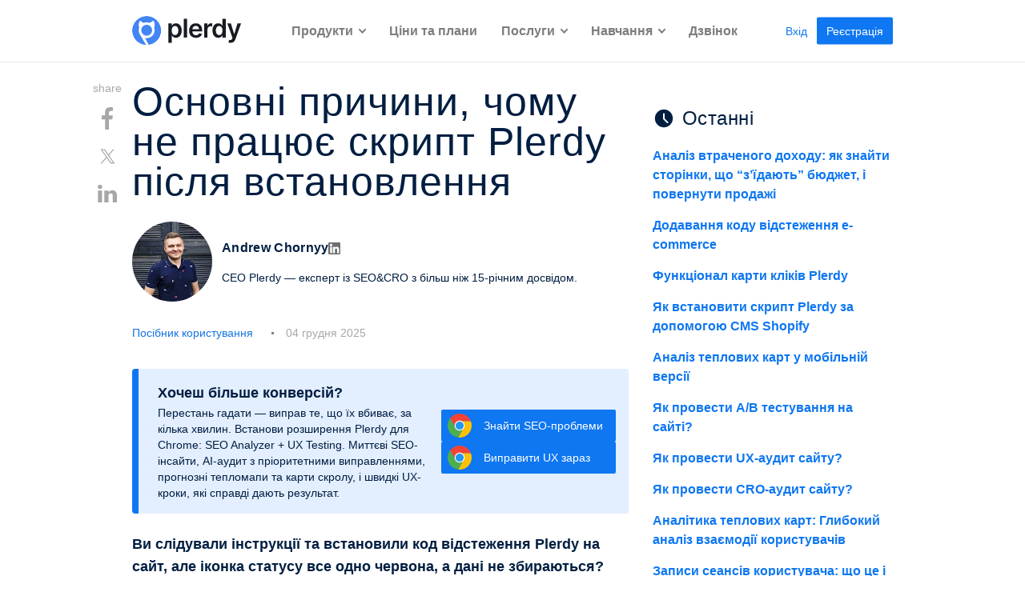

--- FILE ---
content_type: text/html; charset=UTF-8
request_url: https://www.plerdy.com/ua/blog/why-plerdy-script-doesnt-work-after-install/
body_size: 21896
content:
<!DOCTYPE html>

<html class="no-js" dir="ltr" lang="uk" prefix="og: https://ogp.me/ns#">

<head>

        	<meta charset="UTF-8">
	<meta http-equiv="X-UA-Compatible" content="IE=edge">
	<meta name="viewport" content="width=device-width, initial-scale=1">
	<meta name="facebook-domain-verification" content="zykscnfxq7fozc3u62oxsjhnv2a9kd" />
  <meta name="apple-mobile-web-app-title" content="Plerdy">

	<link rel="profile" href="https://gmpg.org/xfn/11">
  <link rel="shortcut icon" href="/wp-content/themes/twentytwenty/images/favicon/favicon.ico" />
  <link rel="icon" type="image/svg+xml" href="/wp-content/themes/twentytwenty/images/favicon/favicon.svg" />
  <link rel="icon" type="image/png" href="/wp-content/themes/twentytwenty/images/favicon/favicon-96x96.png" sizes="96x96" />
  <link rel="apple-touch-icon" sizes="180x180" href="/wp-content/themes/twentytwenty/images/favicon/apple-touch-icon.png" />
  <link rel="apple-touch-icon" sizes="152x152" href="/wp-content/themes/twentytwenty/images/favicon/apple-touch-icon-152x152.png">
  <link rel="apple-touch-icon" sizes="120x120" href="/wp-content/themes/twentytwenty/images/favicon/apple-touch-icon-120x120.png">
  <link rel="apple-touch-icon" sizes="60x60" href="/wp-content/themes/twentytwenty/images/favicon/apple-touch-icon-60x60.png">
  <link rel="apple-touch-icon" sizes="76x76" href="/wp-content/themes/twentytwenty/images/favicon/apple-touch-icon-76x76.png">
  <link rel="manifest" href="/wp-content/themes/twentytwenty/images/favicon/site.webmanifest" />

	<title>Основні причини, чому не працює скрипт Plerdy після встановлення – Plerdy</title>

		<!-- All in One SEO Pro 4.5.4 - aioseo.com -->
		<meta name="description" content="Основні причини, чому не працює скрипт Plerdy після встановлення — Ви слідували інструкції та встановили код відстеження Plerdy на сайт, але іконка ст..." />
		<meta name="robots" content="max-snippet:-1, max-image-preview:large, max-video-preview:-1" />
		<link rel="canonical" href="https://www.plerdy.com/ua/blog/why-plerdy-script-doesnt-work-after-install/" />
		<meta name="generator" content="All in One SEO Pro (AIOSEO) 4.5.4" />
		<meta property="og:locale" content="uk_UA" />
		<meta property="og:site_name" content="Plerdy – tools to improve conversions, usability analysis and SEO." />
		<meta property="og:type" content="article" />
		<meta property="og:title" content="Основні причини, чому не працює скрипт Plerdy після встановлення – Plerdy" />
		<meta property="og:description" content="Основні причини, чому не працює скрипт Plerdy після встановлення — Ви слідували інструкції та встановили код відстеження Plerdy на сайт, але іконка ст..." />
		<meta property="og:url" content="https://www.plerdy.com/ua/blog/why-plerdy-script-doesnt-work-after-install/" />
		<meta property="og:image" content="https://www.plerdy.com/wp-content/uploads/2020/12/hand-flip-wooden-cube-block-with-light-bulb-icon-head-human-symbol-have-no-idea_1484-2186-1-1.jpg" />
		<meta property="og:image:secure_url" content="https://www.plerdy.com/wp-content/uploads/2020/12/hand-flip-wooden-cube-block-with-light-bulb-icon-head-human-symbol-have-no-idea_1484-2186-1-1.jpg" />
		<meta property="og:image:width" content="626" />
		<meta property="og:image:height" content="330" />
		<meta property="article:published_time" content="2025-12-04T07:10:31+00:00" />
		<meta property="article:modified_time" content="2024-01-19T14:42:41+00:00" />
		<meta name="twitter:card" content="summary" />
		<meta name="twitter:title" content="Основні причини, чому не працює скрипт Plerdy після встановлення – Plerdy" />
		<meta name="twitter:description" content="Основні причини, чому не працює скрипт Plerdy після встановлення — Ви слідували інструкції та встановили код відстеження Plerdy на сайт, але іконка ст..." />
		<meta name="twitter:image" content="https://www.plerdy.com/wp-content/uploads/2020/12/hand-flip-wooden-cube-block-with-light-bulb-icon-head-human-symbol-have-no-idea_1484-2186-1-1.jpg" />
		<script type="application/ld+json" class="aioseo-schema">
			{"@context":"https:\/\/schema.org","@graph":[{"@type":"BlogPosting","@id":"https:\/\/www.plerdy.com\/ua\/blog\/why-plerdy-script-doesnt-work-after-install\/#blogposting","name":"\u041e\u0441\u043d\u043e\u0432\u043d\u0456 \u043f\u0440\u0438\u0447\u0438\u043d\u0438, \u0447\u043e\u043c\u0443 \u043d\u0435 \u043f\u0440\u0430\u0446\u044e\u0454 \u0441\u043a\u0440\u0438\u043f\u0442 Plerdy \u043f\u0456\u0441\u043b\u044f \u0432\u0441\u0442\u0430\u043d\u043e\u0432\u043b\u0435\u043d\u043d\u044f \u2013 Plerdy","headline":"\u041e\u0441\u043d\u043e\u0432\u043d\u0456 \u043f\u0440\u0438\u0447\u0438\u043d\u0438, \u0447\u043e\u043c\u0443 \u043d\u0435 \u043f\u0440\u0430\u0446\u044e\u0454 \u0441\u043a\u0440\u0438\u043f\u0442 Plerdy \u043f\u0456\u0441\u043b\u044f \u0432\u0441\u0442\u0430\u043d\u043e\u0432\u043b\u0435\u043d\u043d\u044f","author":{"@id":"https:\/\/www.plerdy.com\/ua\/blog\/author\/admin\/#author"},"publisher":{"@id":"https:\/\/www.plerdy.com\/#organization"},"image":{"@type":"ImageObject","url":"https:\/\/www.plerdy.com\/wp-content\/uploads\/2020\/12\/hand-flip-wooden-cube-block-with-light-bulb-icon-head-human-symbol-have-no-idea_1484-2186-1-1.jpg","width":626,"height":330},"datePublished":"2025-12-04T09:10:31+02:00","dateModified":"2024-01-19T16:42:41+02:00","inLanguage":"uk","commentCount":2,"mainEntityOfPage":{"@id":"https:\/\/www.plerdy.com\/ua\/blog\/why-plerdy-script-doesnt-work-after-install\/#webpage"},"isPartOf":{"@id":"https:\/\/www.plerdy.com\/ua\/blog\/why-plerdy-script-doesnt-work-after-install\/#webpage"},"articleSection":"\u041f\u043e\u0441\u0456\u0431\u043d\u0438\u043a \u043a\u043e\u0440\u0438\u0441\u0442\u0443\u0432\u0430\u043d\u043d\u044f, \u0423\u043a\u0440\u0430\u0457\u043d\u0430, pll_198111981119811"},{"@type":"BreadcrumbList","@id":"https:\/\/www.plerdy.com\/ua\/blog\/why-plerdy-script-doesnt-work-after-install\/#breadcrumblist","itemListElement":[{"@type":"ListItem","@id":"https:\/\/www.plerdy.com\/#listItem","position":1,"name":"Home","item":"https:\/\/www.plerdy.com\/","nextItem":"https:\/\/www.plerdy.com\/ua\/blog\/why-plerdy-script-doesnt-work-after-install\/#listItem"},{"@type":"ListItem","@id":"https:\/\/www.plerdy.com\/ua\/blog\/why-plerdy-script-doesnt-work-after-install\/#listItem","position":2,"name":"\u041e\u0441\u043d\u043e\u0432\u043d\u0456 \u043f\u0440\u0438\u0447\u0438\u043d\u0438, \u0447\u043e\u043c\u0443 \u043d\u0435 \u043f\u0440\u0430\u0446\u044e\u0454 \u0441\u043a\u0440\u0438\u043f\u0442 Plerdy \u043f\u0456\u0441\u043b\u044f \u0432\u0441\u0442\u0430\u043d\u043e\u0432\u043b\u0435\u043d\u043d\u044f","previousItem":"https:\/\/www.plerdy.com\/#listItem"}]},{"@type":"Organization","@id":"https:\/\/www.plerdy.com\/#organization","name":"Plerdy","url":"https:\/\/www.plerdy.com\/"},{"@type":"Person","@id":"https:\/\/www.plerdy.com\/ua\/blog\/author\/admin\/#author","url":"https:\/\/www.plerdy.com\/ua\/blog\/author\/admin\/","name":"Andrew Chornyy","image":{"@type":"ImageObject","@id":"https:\/\/www.plerdy.com\/ua\/blog\/why-plerdy-script-doesnt-work-after-install\/#authorImage","url":"https:\/\/secure.gravatar.com\/avatar\/5e035a62f22e013b8ecc407e7bc9640f?s=96&d=monsterid&r=g","width":96,"height":96,"caption":"Andrew Chornyy"}},{"@type":"WebPage","@id":"https:\/\/www.plerdy.com\/ua\/blog\/why-plerdy-script-doesnt-work-after-install\/#webpage","url":"https:\/\/www.plerdy.com\/ua\/blog\/why-plerdy-script-doesnt-work-after-install\/","name":"\u041e\u0441\u043d\u043e\u0432\u043d\u0456 \u043f\u0440\u0438\u0447\u0438\u043d\u0438, \u0447\u043e\u043c\u0443 \u043d\u0435 \u043f\u0440\u0430\u0446\u044e\u0454 \u0441\u043a\u0440\u0438\u043f\u0442 Plerdy \u043f\u0456\u0441\u043b\u044f \u0432\u0441\u0442\u0430\u043d\u043e\u0432\u043b\u0435\u043d\u043d\u044f \u2013 Plerdy","description":"\u041e\u0441\u043d\u043e\u0432\u043d\u0456 \u043f\u0440\u0438\u0447\u0438\u043d\u0438, \u0447\u043e\u043c\u0443 \u043d\u0435 \u043f\u0440\u0430\u0446\u044e\u0454 \u0441\u043a\u0440\u0438\u043f\u0442 Plerdy \u043f\u0456\u0441\u043b\u044f \u0432\u0441\u0442\u0430\u043d\u043e\u0432\u043b\u0435\u043d\u043d\u044f \u2014 \u0412\u0438 \u0441\u043b\u0456\u0434\u0443\u0432\u0430\u043b\u0438 \u0456\u043d\u0441\u0442\u0440\u0443\u043a\u0446\u0456\u0457 \u0442\u0430 \u0432\u0441\u0442\u0430\u043d\u043e\u0432\u0438\u043b\u0438 \u043a\u043e\u0434 \u0432\u0456\u0434\u0441\u0442\u0435\u0436\u0435\u043d\u043d\u044f Plerdy \u043d\u0430 \u0441\u0430\u0439\u0442, \u0430\u043b\u0435 \u0456\u043a\u043e\u043d\u043a\u0430 \u0441\u0442...","inLanguage":"uk","isPartOf":{"@id":"https:\/\/www.plerdy.com\/#website"},"breadcrumb":{"@id":"https:\/\/www.plerdy.com\/ua\/blog\/why-plerdy-script-doesnt-work-after-install\/#breadcrumblist"},"author":{"@id":"https:\/\/www.plerdy.com\/ua\/blog\/author\/admin\/#author"},"creator":{"@id":"https:\/\/www.plerdy.com\/ua\/blog\/author\/admin\/#author"},"image":{"@type":"ImageObject","url":"https:\/\/www.plerdy.com\/wp-content\/uploads\/2020\/12\/hand-flip-wooden-cube-block-with-light-bulb-icon-head-human-symbol-have-no-idea_1484-2186-1-1.jpg","@id":"https:\/\/www.plerdy.com\/ua\/blog\/why-plerdy-script-doesnt-work-after-install\/#mainImage","width":626,"height":330},"primaryImageOfPage":{"@id":"https:\/\/www.plerdy.com\/ua\/blog\/why-plerdy-script-doesnt-work-after-install\/#mainImage"},"datePublished":"2025-12-04T09:10:31+02:00","dateModified":"2024-01-19T16:42:41+02:00"},{"@type":"WebSite","@id":"https:\/\/www.plerdy.com\/#website","url":"https:\/\/www.plerdy.com\/","name":"Plerdy","description":"tools to improve conversions, usability analysis and SEO.","inLanguage":"uk","publisher":{"@id":"https:\/\/www.plerdy.com\/#organization"}}]}
		</script>
		<!-- All in One SEO Pro -->

    <script src="https://ajax.googleapis.com/ajax/libs/jquery/3.6.0/jquery.min.js"></script><style id='classic-theme-styles-inline-css'>
/*! This file is auto-generated */
.wp-block-button__link{color:#fff;background-color:#32373c;border-radius:9999px;box-shadow:none;text-decoration:none;padding:calc(.667em + 2px) calc(1.333em + 2px);font-size:1.125em}.wp-block-file__button{background:#32373c;color:#fff;text-decoration:none}
</style>
<style id='global-styles-inline-css'>
body{--wp--preset--color--black: #000000;--wp--preset--color--cyan-bluish-gray: #abb8c3;--wp--preset--color--white: #ffffff;--wp--preset--color--pale-pink: #f78da7;--wp--preset--color--vivid-red: #cf2e2e;--wp--preset--color--luminous-vivid-orange: #ff6900;--wp--preset--color--luminous-vivid-amber: #fcb900;--wp--preset--color--light-green-cyan: #7bdcb5;--wp--preset--color--vivid-green-cyan: #00d084;--wp--preset--color--pale-cyan-blue: #8ed1fc;--wp--preset--color--vivid-cyan-blue: #0693e3;--wp--preset--color--vivid-purple: #9b51e0;--wp--preset--color--accent: #0E77F1;--wp--preset--color--primary: #000000;--wp--preset--color--secondary: #6d6d6d;--wp--preset--color--subtle-background: #dcd7ca;--wp--preset--color--background: #f5efe0;--wp--preset--gradient--vivid-cyan-blue-to-vivid-purple: linear-gradient(135deg,rgba(6,147,227,1) 0%,rgb(155,81,224) 100%);--wp--preset--gradient--light-green-cyan-to-vivid-green-cyan: linear-gradient(135deg,rgb(122,220,180) 0%,rgb(0,208,130) 100%);--wp--preset--gradient--luminous-vivid-amber-to-luminous-vivid-orange: linear-gradient(135deg,rgba(252,185,0,1) 0%,rgba(255,105,0,1) 100%);--wp--preset--gradient--luminous-vivid-orange-to-vivid-red: linear-gradient(135deg,rgba(255,105,0,1) 0%,rgb(207,46,46) 100%);--wp--preset--gradient--very-light-gray-to-cyan-bluish-gray: linear-gradient(135deg,rgb(238,238,238) 0%,rgb(169,184,195) 100%);--wp--preset--gradient--cool-to-warm-spectrum: linear-gradient(135deg,rgb(74,234,220) 0%,rgb(151,120,209) 20%,rgb(207,42,186) 40%,rgb(238,44,130) 60%,rgb(251,105,98) 80%,rgb(254,248,76) 100%);--wp--preset--gradient--blush-light-purple: linear-gradient(135deg,rgb(255,206,236) 0%,rgb(152,150,240) 100%);--wp--preset--gradient--blush-bordeaux: linear-gradient(135deg,rgb(254,205,165) 0%,rgb(254,45,45) 50%,rgb(107,0,62) 100%);--wp--preset--gradient--luminous-dusk: linear-gradient(135deg,rgb(255,203,112) 0%,rgb(199,81,192) 50%,rgb(65,88,208) 100%);--wp--preset--gradient--pale-ocean: linear-gradient(135deg,rgb(255,245,203) 0%,rgb(182,227,212) 50%,rgb(51,167,181) 100%);--wp--preset--gradient--electric-grass: linear-gradient(135deg,rgb(202,248,128) 0%,rgb(113,206,126) 100%);--wp--preset--gradient--midnight: linear-gradient(135deg,rgb(2,3,129) 0%,rgb(40,116,252) 100%);--wp--preset--font-size--small: 18px;--wp--preset--font-size--medium: 20px;--wp--preset--font-size--large: 26.25px;--wp--preset--font-size--x-large: 42px;--wp--preset--font-size--normal: 21px;--wp--preset--font-size--larger: 32px;--wp--preset--spacing--20: 0.44rem;--wp--preset--spacing--30: 0.67rem;--wp--preset--spacing--40: 1rem;--wp--preset--spacing--50: 1.5rem;--wp--preset--spacing--60: 2.25rem;--wp--preset--spacing--70: 3.38rem;--wp--preset--spacing--80: 5.06rem;--wp--preset--shadow--natural: 6px 6px 9px rgba(0, 0, 0, 0.2);--wp--preset--shadow--deep: 12px 12px 50px rgba(0, 0, 0, 0.4);--wp--preset--shadow--sharp: 6px 6px 0px rgba(0, 0, 0, 0.2);--wp--preset--shadow--outlined: 6px 6px 0px -3px rgba(255, 255, 255, 1), 6px 6px rgba(0, 0, 0, 1);--wp--preset--shadow--crisp: 6px 6px 0px rgba(0, 0, 0, 1);}:where(.is-layout-flex){gap: 0.5em;}:where(.is-layout-grid){gap: 0.5em;}body .is-layout-flex{display: flex;}body .is-layout-flex{flex-wrap: wrap;align-items: center;}body .is-layout-flex > *{margin: 0;}body .is-layout-grid{display: grid;}body .is-layout-grid > *{margin: 0;}:where(.wp-block-columns.is-layout-flex){gap: 2em;}:where(.wp-block-columns.is-layout-grid){gap: 2em;}:where(.wp-block-post-template.is-layout-flex){gap: 1.25em;}:where(.wp-block-post-template.is-layout-grid){gap: 1.25em;}.has-black-color{color: var(--wp--preset--color--black) !important;}.has-cyan-bluish-gray-color{color: var(--wp--preset--color--cyan-bluish-gray) !important;}.has-white-color{color: var(--wp--preset--color--white) !important;}.has-pale-pink-color{color: var(--wp--preset--color--pale-pink) !important;}.has-vivid-red-color{color: var(--wp--preset--color--vivid-red) !important;}.has-luminous-vivid-orange-color{color: var(--wp--preset--color--luminous-vivid-orange) !important;}.has-luminous-vivid-amber-color{color: var(--wp--preset--color--luminous-vivid-amber) !important;}.has-light-green-cyan-color{color: var(--wp--preset--color--light-green-cyan) !important;}.has-vivid-green-cyan-color{color: var(--wp--preset--color--vivid-green-cyan) !important;}.has-pale-cyan-blue-color{color: var(--wp--preset--color--pale-cyan-blue) !important;}.has-vivid-cyan-blue-color{color: var(--wp--preset--color--vivid-cyan-blue) !important;}.has-vivid-purple-color{color: var(--wp--preset--color--vivid-purple) !important;}.has-black-background-color{background-color: var(--wp--preset--color--black) !important;}.has-cyan-bluish-gray-background-color{background-color: var(--wp--preset--color--cyan-bluish-gray) !important;}.has-white-background-color{background-color: var(--wp--preset--color--white) !important;}.has-pale-pink-background-color{background-color: var(--wp--preset--color--pale-pink) !important;}.has-vivid-red-background-color{background-color: var(--wp--preset--color--vivid-red) !important;}.has-luminous-vivid-orange-background-color{background-color: var(--wp--preset--color--luminous-vivid-orange) !important;}.has-luminous-vivid-amber-background-color{background-color: var(--wp--preset--color--luminous-vivid-amber) !important;}.has-light-green-cyan-background-color{background-color: var(--wp--preset--color--light-green-cyan) !important;}.has-vivid-green-cyan-background-color{background-color: var(--wp--preset--color--vivid-green-cyan) !important;}.has-pale-cyan-blue-background-color{background-color: var(--wp--preset--color--pale-cyan-blue) !important;}.has-vivid-cyan-blue-background-color{background-color: var(--wp--preset--color--vivid-cyan-blue) !important;}.has-vivid-purple-background-color{background-color: var(--wp--preset--color--vivid-purple) !important;}.has-black-border-color{border-color: var(--wp--preset--color--black) !important;}.has-cyan-bluish-gray-border-color{border-color: var(--wp--preset--color--cyan-bluish-gray) !important;}.has-white-border-color{border-color: var(--wp--preset--color--white) !important;}.has-pale-pink-border-color{border-color: var(--wp--preset--color--pale-pink) !important;}.has-vivid-red-border-color{border-color: var(--wp--preset--color--vivid-red) !important;}.has-luminous-vivid-orange-border-color{border-color: var(--wp--preset--color--luminous-vivid-orange) !important;}.has-luminous-vivid-amber-border-color{border-color: var(--wp--preset--color--luminous-vivid-amber) !important;}.has-light-green-cyan-border-color{border-color: var(--wp--preset--color--light-green-cyan) !important;}.has-vivid-green-cyan-border-color{border-color: var(--wp--preset--color--vivid-green-cyan) !important;}.has-pale-cyan-blue-border-color{border-color: var(--wp--preset--color--pale-cyan-blue) !important;}.has-vivid-cyan-blue-border-color{border-color: var(--wp--preset--color--vivid-cyan-blue) !important;}.has-vivid-purple-border-color{border-color: var(--wp--preset--color--vivid-purple) !important;}.has-vivid-cyan-blue-to-vivid-purple-gradient-background{background: var(--wp--preset--gradient--vivid-cyan-blue-to-vivid-purple) !important;}.has-light-green-cyan-to-vivid-green-cyan-gradient-background{background: var(--wp--preset--gradient--light-green-cyan-to-vivid-green-cyan) !important;}.has-luminous-vivid-amber-to-luminous-vivid-orange-gradient-background{background: var(--wp--preset--gradient--luminous-vivid-amber-to-luminous-vivid-orange) !important;}.has-luminous-vivid-orange-to-vivid-red-gradient-background{background: var(--wp--preset--gradient--luminous-vivid-orange-to-vivid-red) !important;}.has-very-light-gray-to-cyan-bluish-gray-gradient-background{background: var(--wp--preset--gradient--very-light-gray-to-cyan-bluish-gray) !important;}.has-cool-to-warm-spectrum-gradient-background{background: var(--wp--preset--gradient--cool-to-warm-spectrum) !important;}.has-blush-light-purple-gradient-background{background: var(--wp--preset--gradient--blush-light-purple) !important;}.has-blush-bordeaux-gradient-background{background: var(--wp--preset--gradient--blush-bordeaux) !important;}.has-luminous-dusk-gradient-background{background: var(--wp--preset--gradient--luminous-dusk) !important;}.has-pale-ocean-gradient-background{background: var(--wp--preset--gradient--pale-ocean) !important;}.has-electric-grass-gradient-background{background: var(--wp--preset--gradient--electric-grass) !important;}.has-midnight-gradient-background{background: var(--wp--preset--gradient--midnight) !important;}.has-small-font-size{font-size: var(--wp--preset--font-size--small) !important;}.has-medium-font-size{font-size: var(--wp--preset--font-size--medium) !important;}.has-large-font-size{font-size: var(--wp--preset--font-size--large) !important;}.has-x-large-font-size{font-size: var(--wp--preset--font-size--x-large) !important;}
.wp-block-navigation a:where(:not(.wp-element-button)){color: inherit;}
:where(.wp-block-post-template.is-layout-flex){gap: 1.25em;}:where(.wp-block-post-template.is-layout-grid){gap: 1.25em;}
:where(.wp-block-columns.is-layout-flex){gap: 2em;}:where(.wp-block-columns.is-layout-grid){gap: 2em;}
.wp-block-pullquote{font-size: 1.5em;line-height: 1.6;}
</style>
<style id='rocket-lazyload-inline-css'>
.rll-youtube-player{position:relative;padding-bottom:56.23%;height:0;overflow:hidden;max-width:100%;}.rll-youtube-player:focus-within{outline: 2px solid currentColor;outline-offset: 5px;}.rll-youtube-player iframe{position:absolute;top:0;left:0;width:100%;height:100%;z-index:100;background:0 0}.rll-youtube-player img{bottom:0;display:block;left:0;margin:auto;max-width:100%;width:100%;position:absolute;right:0;top:0;border:none;height:auto;-webkit-transition:.4s all;-moz-transition:.4s all;transition:.4s all}.rll-youtube-player img:hover{-webkit-filter:brightness(75%)}.rll-youtube-player .play{height:100%;width:100%;left:0;top:0;position:absolute;background:url(https://www.plerdy.com/wp-content/plugins/rocket-lazy-load/assets/img/youtube.png) no-repeat center;background-color: transparent !important;cursor:pointer;border:none;}.wp-embed-responsive .wp-has-aspect-ratio .rll-youtube-player{position:absolute;padding-bottom:0;width:100%;height:100%;top:0;bottom:0;left:0;right:0}
</style>
<link rel='stylesheet' id='wpo_min-header-0-css' href='https://www.plerdy.com/wp-content/cache/wpo-minify/1767865549/assets/wpo-minify-header-50182233.min.css' media='all' />
<script id="wpo_min-header-0-js-extra">
var misha = {"ajaxurl":"https:\/\/www.plerdy.com\/wp-admin\/admin-ajax.php"};
</script>
<script defer src="https://www.plerdy.com/wp-content/cache/wpo-minify/1767865549/assets/wpo-minify-header-6c0828fe.min.js" id="wpo_min-header-0-js"></script>
<link rel="https://api.w.org/" href="https://www.plerdy.com/wp-json/" /><link rel="alternate" type="application/json" href="https://www.plerdy.com/wp-json/wp/v2/posts/100019811" /><link rel="EditURI" type="application/rsd+xml" title="RSD" href="https://www.plerdy.com/xmlrpc.php?rsd" />
<meta name="generator" content="WordPress 6.5.3" />
<link rel="alternate" type="application/json+oembed" href="https://www.plerdy.com/wp-json/oembed/1.0/embed?url=https%3A%2F%2Fwww.plerdy.com%2Fua%2Fblog%2Fwhy-plerdy-script-doesnt-work-after-install%2F" />
<link rel="alternate" type="text/xml+oembed" href="https://www.plerdy.com/wp-json/oembed/1.0/embed?url=https%3A%2F%2Fwww.plerdy.com%2Fua%2Fblog%2Fwhy-plerdy-script-doesnt-work-after-install%2F&#038;format=xml" />
        <script>
		(function(w,d,t,r,u){var f,n,i;w[u]=w[u]||[],f=function(){
			var o={ti:"199015165",
				enableAutoSpaTracking: false,
				tm:"wpp_1.0.5"};
			o.q=w[u],w[u]=new UET(o),w[u].push("pageLoad")},
			n=d.createElement(t),n.src=r,n.async=1,n.onload=n.onreadystatechange=function()
			{var s=this.readyState;s&&s!=="loaded"&&s!=="complete"||(f(),n.onload=n.onreadystatechange=null)},i=d.getElementsByTagName(t)[0],i.parentNode.insertBefore(n,i)})(window,document,"script","//bat.bing.com/bat.js","uetq");
		</script>
	<script>
		document.documentElement.className = document.documentElement.className.replace('no-js', 'js');
	</script>
<link rel="alternate" hreflang="x-default" href="https://www.plerdy.com/blog/why-plerdy-script-doesnt-work-after-install/" />
<link rel="alternate" hreflang="en-US" href="https://www.plerdy.com/blog/why-plerdy-script-doesnt-work-after-install/" />
<link rel="alternate" hreflang="es-ES" href="https://www.plerdy.com/es/" />
<link rel="alternate" hreflang="ru-RU" href="https://www.plerdy.com/ru/blog/why-plerdy-script-doesnt-work-after-install/" />
<link rel="alternate" hreflang="pl-PL" href="https://www.plerdy.com/pl/" />
<link rel="alternate" hreflang="pt-PT" href="https://www.plerdy.com/pt/" />
<link rel="alternate" hreflang="uk" href="https://www.plerdy.com/ua/blog/why-plerdy-script-doesnt-work-after-install/" />
<link rel="alternate" hreflang="fr-FR" href="https://www.plerdy.com/fr/" />
<noscript><style id="rocket-lazyload-nojs-css">.rll-youtube-player, [data-lazy-src]{display:none !important;}</style></noscript>
	
	
  
	
  
	<script async src="https://www.googletagmanager.com/gtag/js?id=G-15X5JYHSHC"></script>
	<script>
		window.dataLayer = window.dataLayer || [];
		function gtag() { dataLayer.push(arguments); }
		gtag('js', new Date());

		gtag('config', 'G-15X5JYHSHC', {
			'send_page_view': false,
			'custom_map': { 'dimension1': 'ga_session_id' }
		});

		function setCustomPlerdyVisitorId() {
			gtag('get', 'G-15X5JYHSHC', 'session_id', function (sessionId) {
				if (sessionId) {
					// Send Session ID to GA4
					gtag('event', 'set_session_id', { 'ga_session_id': sessionId });

					// Send Session ID to Plerdy
					window.customPlerdyVisitorId = sessionId;
					console.log('Custom Plerdy Visitor ID:', customPlerdyVisitorId);

					// Send Page View event after Session ID is set
					gtag('event', 'page_view');
				} else {
					setTimeout(setCustomPlerdyVisitorId, 500);
				}
			});
		}

		setCustomPlerdyVisitorId();
	</script>

  	<script type="text/javascript">
		var _suid = 278;
	</script>
	<script async type="text/javascript" src="https://a.plerdy.com/public/js/click/plerdy_ab.js?v=8bf933f"></script>
	
<script data-cfasync="false" nonce="82436a1a-aa60-4006-ab16-6dfd8bbd358c">try{(function(w,d){!function(j,k,l,m){if(j.zaraz)console.error("zaraz is loaded twice");else{j[l]=j[l]||{};j[l].executed=[];j.zaraz={deferred:[],listeners:[]};j.zaraz._v="5874";j.zaraz._n="82436a1a-aa60-4006-ab16-6dfd8bbd358c";j.zaraz.q=[];j.zaraz._f=function(n){return async function(){var o=Array.prototype.slice.call(arguments);j.zaraz.q.push({m:n,a:o})}};for(const p of["track","set","debug"])j.zaraz[p]=j.zaraz._f(p);j.zaraz.init=()=>{var q=k.getElementsByTagName(m)[0],r=k.createElement(m),s=k.getElementsByTagName("title")[0];s&&(j[l].t=k.getElementsByTagName("title")[0].text);j[l].x=Math.random();j[l].w=j.screen.width;j[l].h=j.screen.height;j[l].j=j.innerHeight;j[l].e=j.innerWidth;j[l].l=j.location.href;j[l].r=k.referrer;j[l].k=j.screen.colorDepth;j[l].n=k.characterSet;j[l].o=(new Date).getTimezoneOffset();if(j.dataLayer)for(const t of Object.entries(Object.entries(dataLayer).reduce((u,v)=>({...u[1],...v[1]}),{})))zaraz.set(t[0],t[1],{scope:"page"});j[l].q=[];for(;j.zaraz.q.length;){const w=j.zaraz.q.shift();j[l].q.push(w)}r.defer=!0;for(const x of[localStorage,sessionStorage])Object.keys(x||{}).filter(z=>z.startsWith("_zaraz_")).forEach(y=>{try{j[l]["z_"+y.slice(7)]=JSON.parse(x.getItem(y))}catch{j[l]["z_"+y.slice(7)]=x.getItem(y)}});r.referrerPolicy="origin";r.src="/cdn-cgi/zaraz/s.js?z="+btoa(encodeURIComponent(JSON.stringify(j[l])));q.parentNode.insertBefore(r,q)};["complete","interactive"].includes(k.readyState)?zaraz.init():j.addEventListener("DOMContentLoaded",zaraz.init)}}(w,d,"zarazData","script");window.zaraz._p=async d$=>new Promise(ea=>{if(d$){d$.e&&d$.e.forEach(eb=>{try{const ec=d.querySelector("script[nonce]"),ed=ec?.nonce||ec?.getAttribute("nonce"),ee=d.createElement("script");ed&&(ee.nonce=ed);ee.innerHTML=eb;ee.onload=()=>{d.head.removeChild(ee)};d.head.appendChild(ee)}catch(ef){console.error(`Error executing script: ${eb}\n`,ef)}});Promise.allSettled((d$.f||[]).map(eg=>fetch(eg[0],eg[1])))}ea()});zaraz._p({"e":["(function(w,d){})(window,document)"]});})(window,document)}catch(e){throw fetch("/cdn-cgi/zaraz/t"),e;};</script></head>


<body class="post-template-default single single-post postid-100019811 single-format-standard wp-embed-responsive singular enable-search-modal has-post-thumbnail has-single-pagination showing-comments show-avatars footer-top-visible" data-language="ua"
	data-support="cookTrue">

	
	
	<header id="site-header" class="header-footer-group" role="banner">
							
				<span class="bg-scrol-js"></span>
       <div class="container">
       
              <div class="row_header" id="layoutContainer">

                <div class="col_left">
					<div class="logo">
													<a title="Пiдвищення конверсії сайтів та інтернет-магазинів" href="https://www.plerdy.com/ua/">
								<img alt="Пiдвищення конверсії сайтів та інтернет-магазинів" src="/wp-content/themes/twentytwenty/images/icons/plerdy-logo-black.svg">
							</a>
											</div>
				</div>
				                <div class="burger_menu">
                    <div class="tras"></div>
					<button class="burger_btn">Menu</button>
					<div class="col_center col_center_new--desk">
						<div class="menu-%d0%bc%d0%b5%d0%bd%d1%8e-ua-container"><ul id="menu-%d0%bc%d0%b5%d0%bd%d1%8e-ua" class="menu"><li id="menu-item-300022771" class="menu-item menu-item-type-custom menu-item-object-custom menu-item-has-children menu-item-300022771"><a href="#">Продукти</a><span class="icon"></span>
<ul class="sub-menu">
	<li id="menu-item-300022772" class="menu-item menu-item-type-post_type menu-item-object-page menu-item-300022772"><a href="https://www.plerdy.com/ua/heatmap/">Теплова карта кліків</a></li>
	<li id="menu-item-300022773" class="menu-item menu-item-type-post_type menu-item-object-page menu-item-300022773"><a href="https://www.plerdy.com/ua/smart-forms/">PopUp форми</a></li>
	<li id="menu-item-300022774" class="menu-item menu-item-type-post_type menu-item-object-page menu-item-300022774"><a href="https://www.plerdy.com/ua/seo-alerts/">SEO аналіз сайту</a></li>
	<li id="menu-item-300060753" class="menu-item menu-item-type-post_type menu-item-object-page menu-item-300060753"><a href="https://www.plerdy.com/ua/ab-testing-tool/">Інструмент A/B тестування</a></li>
	<li id="menu-item-300022775" class="menu-item menu-item-type-post_type menu-item-object-page menu-item-300022775"><a href="https://www.plerdy.com/ua/user-session-recordings/">Записи сеансів користувача</a></li>
	<li id="menu-item-300022776" class="menu-item menu-item-type-post_type menu-item-object-page menu-item-300022776"><a href="https://www.plerdy.com/ua/event-goals-tracking/">Відстежування цілей</a></li>
	<li id="menu-item-300022777" class="menu-item menu-item-type-post_type menu-item-object-page menu-item-300022777"><a href="https://www.plerdy.com/ua/e-commerce-sales-performance/">Аналітика Інтернет-Магазину</a></li>
	<li id="menu-item-300022778" class="menu-item menu-item-type-post_type menu-item-object-page menu-item-300022778"><a href="https://www.plerdy.com/ua/conversion-funnel/">Аналіз воронки конверсії</a></li>
	<li id="menu-item-300022890" class="menu-item menu-item-type-post_type menu-item-object-page menu-item-300022890"><a href="https://www.plerdy.com/ua/website-feedback-tool/">Інструмент для Зворотного Зв’язку на Вебсайті</a></li>
	<li id="menu-item-300055296" class="menu-item menu-item-type-post_type menu-item-object-page menu-item-300055296"><a href="https://www.plerdy.com/ua/serp-checker/">Аналіз Сайту Конкурентів</a></li>
	<li id="menu-item-300056236" class="menu-item menu-item-type-post_type menu-item-object-page menu-item-300056236"><a href="https://www.plerdy.com/ua/ai-ux-assistant/">AI UX Асистент</a></li>
	<li id="menu-item-300075486" class="menu-item menu-item-type-custom menu-item-object-custom menu-item-300075486"><a href="/ua/website-seo-checker-extension/">Chrome SEO Analyzer</a></li>
</ul>
</li>
<li id="menu-item-300043073" class="menu-item menu-item-type-post_type menu-item-object-page menu-item-300043073"><a href="https://www.plerdy.com/ua/pricing/">Ціни та плани</a></li>
<li id="menu-item-300063113" class="menu-item menu-item-type-custom menu-item-object-custom menu-item-has-children menu-item-300063113"><a href="#">Послуги</a><span class="icon"></span>
<ul class="sub-menu">
	<li id="menu-item-300063114" class="menu-item menu-item-type-custom menu-item-object-custom menu-item-300063114"><a href="https://www.plerdy.com/ua/ui-ux-services/">Послуги UI/UX</a></li>
	<li id="menu-item-300063115" class="menu-item menu-item-type-custom menu-item-object-custom menu-item-300063115"><a href="https://www.plerdy.com/ua/cro-service/">Прискорювач Конверсій</a></li>
	<li id="menu-item-300063765" class="menu-item menu-item-type-custom menu-item-object-custom menu-item-300063765"><a href="https://www.plerdy.com/ua/consultation/">Консультації</a></li>
</ul>
</li>
<li id="menu-item-300022781" class="menu-item menu-item-type-custom menu-item-object-custom menu-item-has-children menu-item-300022781"><a href="#">Навчання</a><span class="icon"></span>
<ul class="sub-menu">
	<li id="menu-item-300029634" class="menu-item menu-item-type-taxonomy menu-item-object-category menu-item-300029634"><a href="https://www.plerdy.com/ua/blog/category/digital-marketing/">Інтернет-маркетинг</a></li>
	<li id="menu-item-300029640" class="menu-item menu-item-type-taxonomy menu-item-object-category menu-item-300029640"><a href="https://www.plerdy.com/ua/blog/category/online-sales/">Електронна комерція</a></li>
	<li id="menu-item-300029637" class="menu-item menu-item-type-taxonomy menu-item-object-category menu-item-300029637"><a href="https://www.plerdy.com/ua/blog/category/business/">Бізнес</a></li>
	<li id="menu-item-300061788" class="menu-item menu-item-type-taxonomy menu-item-object-category menu-item-300061788"><a href="https://www.plerdy.com/ua/blog/category/blog-seo/">Блог про SEO</a></li>
	<li id="menu-item-300055497" class="menu-item menu-item-type-custom menu-item-object-custom menu-item-300055497"><a href="https://www.plerdy.com/ua/blog/category/web-design/">Веб-дизайн</a></li>
	<li id="menu-item-300029686" class="menu-item menu-item-type-taxonomy menu-item-object-category menu-item-300029686"><a href="https://www.plerdy.com/ua/blog/category/seo-service/">SEO Інструменти</a></li>
	<li id="menu-item-300029639" class="menu-item menu-item-type-taxonomy menu-item-object-category current-post-ancestor current-menu-parent current-post-parent menu-item-300029639"><a href="https://www.plerdy.com/ua/blog/category/guide/">Посібник користування</a></li>
	<li id="menu-item-300022785" class="menu-item menu-item-type-post_type menu-item-object-page menu-item-300022785"><a href="https://www.plerdy.com/ua/english-for-internet-marketers/">Англійська для маркетолога</a></li>
	<li id="menu-item-300029687" class="menu-item menu-item-type-taxonomy menu-item-object-category menu-item-300029687"><a href="https://www.plerdy.com/ua/blog/category/google-analytics/">SEO Аналітика</a></li>
	<li id="menu-item-300029638" class="menu-item menu-item-type-taxonomy menu-item-object-category menu-item-300029638"><a href="https://www.plerdy.com/ua/blog/category/cases/">Кейси</a></li>
	<li id="menu-item-300029636" class="menu-item menu-item-type-taxonomy menu-item-object-category menu-item-300029636"><a href="https://www.plerdy.com/ua/blog/category/usability/">Юзабіліті сайту (UX)</a></li>
	<li id="menu-item-300040158" class="menu-item menu-item-type-custom menu-item-object-custom menu-item-300040158"><a href="https://www.plerdy.com/ua/blog/">Всі статті</a></li>
	<li id="menu-item-300077040" class="menu-item menu-item-type-post_type menu-item-object-page menu-item-300077040"><a href="https://www.plerdy.com/ua/check/">Хаб Чеклистів для Веб-сайту</a></li>
	<li id="menu-item-300029251" class="menu-item menu-item-type-post_type menu-item-object-page menu-item-300029251"><a href="https://www.plerdy.com/start-ux-game/">UX гра</a></li>
	<li id="menu-item-300075487" class="menu-item menu-item-type-custom menu-item-object-custom menu-item-300075487"><a href="https://chromewebstore.google.com/detail/plerdy-seo-analyzer/cokmobldpihbibodplbdfhkbiibganfh">Plerdy SEO Analyzer</a></li>
	<li id="menu-item-300077377" class="menu-item menu-item-type-custom menu-item-object-custom menu-item-300077377"><a href="https://chromewebstore.google.com/detail/plerdy-ux-usability-testi/cdbneippcpjnpjenabkgfljgpjmamobg">Plerdy UX &#038; Usability Testing</a></li>
</ul>
</li>
<li id="menu-item-300067860" class="menu-item menu-item-type-post_type menu-item-object-page menu-item-300067860"><a href="https://www.plerdy.com/ua/book-a-call/">Дзвінок</a></li>
</ul></div>
            <div class="col_right col_right--mob pjs-colheader-right-mob">
              
            </div>
					</div>
					<div class="col_right col_right--desk pjs-colheader-right-desk">
						<a class="btn btn_blue_txt" target="_blank" href="https://a.plerdy.com/auth/login">
							Вхід						</a>
						<a id="try_it_free" class="btn btn_blue" target="_blank" href="https://a.plerdy.com/auth/register">
							Реєстрація						</a>
					</div>
                    </div>
				   
                <script>
                    document.addEventListener("DOMContentLoaded", function () {
    var burgerBtn = document.querySelector('.burger_btn');
    var menuContent = document.querySelector('.burger_menu .col_center');
    var body = document.body;

    if (burgerBtn && menuContent) {
        burgerBtn.addEventListener('click', function () {
            var isMenuOpen = burgerBtn.classList.contains('open');
            var ancestorElement = document.querySelector(".current-menu-ancestor");

            menuContent.style.display = isMenuOpen ? 'none' : 'block';

            if (isMenuOpen) {
                burgerBtn.style.backgroundImage = 'url(/wp-content/themes/twentytwenty/images/menu/mobile_menu.svg)';
                burgerBtn.classList.remove('open');
                body.classList.remove('no-scroll');
            } else {
                burgerBtn.style.backgroundImage = 'url(/wp-content/themes/twentytwenty/images/menu/Close.svg)';
                burgerBtn.classList.add('open');
                body.classList.add('no-scroll');

                if (ancestorElement && ancestorElement.querySelector(".sub-menu") && !ancestorElement.classList.contains("sub_menu_open")) {
                  ancestorElement.click();
                }
            }
        });
    }
});

/* document.addEventListener("DOMContentLoaded", function () {
    var colRight = document.querySelector('.col_right');
    var colCenter = document.querySelector('.col_center');

    function moveButtons() {
        colRight.classList.remove('hidden'); 

        if (window.innerWidth < 767) {
            if (colRight && colCenter && !colCenter.contains(colRight)) {
                colCenter.appendChild(colRight);
            }
        } else {
            if (colRight && colCenter.contains(colRight)) {
                document.querySelector('.burger_menu').appendChild(colRight);
            }
        }
    }

    moveButtons();
    window.addEventListener('resize', moveButtons);
}); */

                </script>
			</div>
        </div>
	</header>
<link rel='stylesheet' href='/wp-content/themes/twentytwenty/assets/css/style_single.css?ver=1.8' media='all' />









<section class="category_article">
  <div class="container">
    <div class="row_article">

    </div>
  </div>
</section>


<section class="main_article ">
  <div class="container">
    <div class="row_single">
      <div class="left_share">
        <ul class="share-list share-list-singular">
          <li class="soc_share">
            <span></span>
          </li>
          <li class="soc_f">
            <a target="_blank"
              href='https://www.facebook.com/sharer.php?u=www.plerdy.com/ua/blog/why-plerdy-script-doesnt-work-after-install/'
              onclick="ga('send', 'event', 'social', 'fb_share', 'https://www.plerdy.com/ua/blog/why-plerdy-script-doesnt-work-after-install/');"></a>
          </li>
          <li class="soc_t">
            <a target="_blank"
              href='https://twitter.com/intent/tweet?url=www.plerdy.com/ua/blog/why-plerdy-script-doesnt-work-after-install/'
              data-counturl='https://dev.twitter.com/web/tweet-button'
              onclick="ga('send', 'event', 'social', 'twitter_share', 'https://www.plerdy.com/ua/blog/why-plerdy-script-doesnt-work-after-install/');">
            </a>
          </li>
          <li class="soc_l">
            <a target="_blank"
              href='https://www.linkedin.com/shareArticle?url=www.plerdy.com/ua/blog/why-plerdy-script-doesnt-work-after-install/'
              onclick="ga('send', 'event', 'social', 'LinkedIn_share', 'https://www.plerdy.com/ua/blog/why-plerdy-script-doesnt-work-after-install/');">
            </a>
          </li>
                  </ul>
      </div>

      <main id="site-content" role="main">


        





	

	<article data-class=""  class="post-100019811 post type-post status-publish format-standard has-post-thumbnail hentry category-guide" id=" post-100019811">

		

			<span class=""></span>
			<header class="entry-header has-text-align-center header-footer-group">
				<div class="entry-header-inner section-inner medium">

					<h1 class="entry-title">Основні причини, чому не працює скрипт Plerdy після встановлення</h1>


				
				</div>
			</header>

	
		
<div class="author_article qwe1">
                                            <div class="col_img_a">
                            <img src="/wp-content/themes/twentytwenty/images/about-us/andrew-chornyy.jpg" loading="lazy" alt="Andrew Chornyy - 001">
                           
                        </div>
                        <div class="col_info_a">
                            
                            <div class="name">
                              <a target="_blank" href="/andrew-chornyy/" class="name_link">
                                Andrew Chornyy
                              </a>
                              <div class="b_soc" style="height: 16px;">
                                <a target="_blank" rel="nofollow" href='https://www.linkedin.com/in/andrew-chornyy-61814053/' onclick="ga('send', 'event', 'social', 'LinkedIn_share', 'https://www.plerdy.com/ua/blog/why-plerdy-script-doesnt-work-after-install/');"></a>
                            </div></div>

                                                                                      
                                                            <p>CEO Plerdy — експерт із SEO&CRO з більш ніж 15-річним досвідом.</p>
                                                        
                        </div>
                                    </div>


        <div class="entry-categories-inner">
          <div class="categories-wrap">
            <a href="https://www.plerdy.com/ua/blog/category/guide/" rel="category tag">Посібник користування</a>          </div>
							
        
            
		<div class="post-meta-wrapper post-meta-single post-meta-single-top">

			<ul class="post-meta">

				
                                        																				              
								<span class="round_gray round_gray1"></span>
					<li class="post-date meta-wrapper">
						<span class="meta-icon">
							<span class="screen-reader-text">Дата запису</span>
							<svg class="svg-icon" aria-hidden="true" role="img" focusable="false" xmlns="http://www.w3.org/2000/svg" width="18" height="19" viewBox="0 0 18 19"><path fill="" d="M4.60069444,4.09375 L3.25,4.09375 C2.47334957,4.09375 1.84375,4.72334957 1.84375,5.5 L1.84375,7.26736111 L16.15625,7.26736111 L16.15625,5.5 C16.15625,4.72334957 15.5266504,4.09375 14.75,4.09375 L13.3993056,4.09375 L13.3993056,4.55555556 C13.3993056,5.02154581 13.0215458,5.39930556 12.5555556,5.39930556 C12.0895653,5.39930556 11.7118056,5.02154581 11.7118056,4.55555556 L11.7118056,4.09375 L6.28819444,4.09375 L6.28819444,4.55555556 C6.28819444,5.02154581 5.9104347,5.39930556 5.44444444,5.39930556 C4.97845419,5.39930556 4.60069444,5.02154581 4.60069444,4.55555556 L4.60069444,4.09375 Z M6.28819444,2.40625 L11.7118056,2.40625 L11.7118056,1 C11.7118056,0.534009742 12.0895653,0.15625 12.5555556,0.15625 C13.0215458,0.15625 13.3993056,0.534009742 13.3993056,1 L13.3993056,2.40625 L14.75,2.40625 C16.4586309,2.40625 17.84375,3.79136906 17.84375,5.5 L17.84375,15.875 C17.84375,17.5836309 16.4586309,18.96875 14.75,18.96875 L3.25,18.96875 C1.54136906,18.96875 0.15625,17.5836309 0.15625,15.875 L0.15625,5.5 C0.15625,3.79136906 1.54136906,2.40625 3.25,2.40625 L4.60069444,2.40625 L4.60069444,1 C4.60069444,0.534009742 4.97845419,0.15625 5.44444444,0.15625 C5.9104347,0.15625 6.28819444,0.534009742 6.28819444,1 L6.28819444,2.40625 Z M1.84375,8.95486111 L1.84375,15.875 C1.84375,16.6516504 2.47334957,17.28125 3.25,17.28125 L14.75,17.28125 C15.5266504,17.28125 16.15625,16.6516504 16.15625,15.875 L16.15625,8.95486111 L1.84375,8.95486111 Z" /></svg>						</span>
												<span class="meta-text qwe8">
							04 грудня 2025						</span>
					</li>
          
          							              
							              				
			</ul><!-- .post-meta -->

		</div><!-- .post-meta-wrapper -->

	        </div>
    
  
    <div class="chrome-banner">
      <div class="chrome-banner__info-wrapp">
        <div class="chrome-banner__title">Хочеш більше конверсій?</div>
        <p class="chrome-banner__info">Перестань гадати — виправ те, що їх вбиває, за кілька хвилин. Встанови розширення Plerdy для Chrome: SEO Analyzer + UX Testing. Миттєві SEO-інсайти, AI-аудит з пріоритетними виправленнями, прогнозні тепломапи та карти скролу, і швидкі UX-кроки, які справді дають результат.</p>
      </div>
      <div class="chrome-banner__btn-wrapp">
        <a class="chrome-banner__button" target="_blank" rel="noopener noreferrer" href="https://chromewebstore.google.com/detail/plerdy-seo-analyzer/cokmobldpihbibodplbdfhkbiibganfh">
          Знайти SEO-проблеми        </a>
        <a class="chrome-banner__button" target="_blank" rel="noopener noreferrer" href="https://chromewebstore.google.com/detail/plerdy-ux-usability-testi/cdbneippcpjnpjenabkgfljgpjmamobg">
          Виправити UX зараз        </a>
      </div>
    </div>

		<div style="margin-top:24px" class="post-inner  thin ">

			<div class="entry-content">
				

				<p><strong>Ви слідували інструкції та встановили код відстеження Plerdy на сайт, але іконка статусу все одно червона, а дані не збираються?</strong></p>
<p>Для початку перевірте, чи є код відстеження Plerdy на Вашому сайті. Для цього відкрийте DevTools (на клавіатурі F12) і здійсніть наступні дії:</p>
<ol>
<li>Оберіть вкладку “Network”.</li>
<li>Оберіть дані JS.</li>
<li>Введіть у полі пошуку “Plerdy”.</li>
<li>Оновіть сторінку.</li>
<li>Перегляньте, чи з&#8217;явились дані у 5-му пункті.</li>
</ol>
<p><img decoding="async" class="size-full wp-image-19812 aligncenter" src="https://www.plerdy.com/wp-content/uploads/2020/12/1-1.png" alt="" width="921" height="509" loading="lazy" srcset="https://www.plerdy.com/wp-content/uploads/2020/12/1-1.png 921w, https://www.plerdy.com/wp-content/uploads/2020/12/1-1-300x166.png 300w, https://www.plerdy.com/wp-content/uploads/2020/12/1-1-768x424.png 768w" sizes="(max-width: 921px) 100vw, 921px" /></p>
<p>Якщо пункт 5 пустий, дотримуйтесь наступних інструкцій.</p>
<p><strong>Будь ласка, перевірте помилки, пов’язані зі способом встановлення коду відстеження Plerdy:</strong></p>
<ol>
<li>Якщо код був встановлений за допомогою GTM, &#8211; перевірте, чи Ви зробили все, згідно з <a href="https://www.plerdy.com/ua/blog/plerdy-with-google-tag-manager/">цією інструкцією</a>, а також перевірте, чи опубліковані зміни в GTM.</li>
<li>Якщо код був встановлений через CMS, але Plerdy його не знаходить &#8211; це може бути пов’язано з модулем кешування. Будь ласка, спробуйте очистити кеш в CMS, а також у браузері.</li>
<li>Якщо код був встановлений безпосередньо в коді сайту, перед закриваючим тегом /body &#8211; перевірте, чи Ви встановили коректний код. Адже для кожного домену він унікальний.</li>
</ol>
<p>Перевірте чи ID в вашому обліковому записі збігається з ID розміщеним безпосередньо на сайті.</p>
<p><img decoding="async" class="size-full wp-image-19813 aligncenter" src="https://www.plerdy.com/wp-content/uploads/2020/12/%D0%B7%D0%B0%D0%B2%D0%B0%D0%BD%D1%82%D0%B0%D0%B6%D0%B5%D0%BD%D0%BD%D1%8F-1.png" alt="" width="739" height="157" loading="lazy"></p>
<p><strong>Я перевірив, згідно з помилками, пов’язаними зі способом встановлення коду, &#8211;  все вірно, але у кабінеті даних немає</strong></p>
<ol>
<li>Можливо, Ви не обрали дату або обрали не правильну. Перевірте, чи в обраний вами період був встановлений код на сайті, або ж у фільтрі обраний період “Сьогодні”. Якщо скрипт було встановлено сьогодні, то варто обирати фільтр &#8220;Сьогодні&#8221; через те, що дані за сьогодні не показуються у періоді “Місяць”.<br />
<img decoding="async" class="size-full wp-image-19814 aligncenter" src="https://www.plerdy.com/wp-content/uploads/2020/12/%D0%B7%D0%B0%D0%B2%D0%B0%D0%BD%D1%82%D0%B0%D0%B6%D0%B5%D0%BD%D0%BD%D1%8F-2-1.png" alt="" width="1172" height="449" loading="lazy"></li>
<li>Перевірте, чи немає дублю коду відстеження Plerdy. Код має бути доданий лише 1 раз.</li>
<li>Перевірте, чи не дублюються деякі частини коду відстеження. Таку помилку ви можете найчастіше зустріти на SPA сайтах.</li>
<li>Перевірте консоль (на клавіатурі F12 та вкладка &#8220;Console&#8221;), чи код Plerdy не був заблокований. Щоб виправити це, дотримуйтесь <a href="https://developers.google.com/web/fundamentals/security/csp" target="_blank" rel="nofollow noopener noreferrer">цієї інструкції</a>.<br />
<img decoding="async" class="alignnone size-full wp-image-19842" src="https://www.plerdy.com/wp-content/uploads/2020/12/Main-reasons-why-the-Plerdy-script-doesn%E2%80%99t-work-after-being-installed-8.jpg" alt="Main reasons why the Plerdy script doesn’t work after being installed 8" width="970" height="165" loading="lazy"></li>
<li>Перевірте, чи не заблокований сервер &#8220;referrer-policy&#8221;. Для цього здійсніть дії, зображені на скріншоті нижче.<br />
<img decoding="async" class="alignnone size-full wp-image-19816" src="https://www.plerdy.com/wp-content/uploads/2020/12/%D0%B7%D0%B0%D0%B2%D0%B0%D0%BD%D1%82%D0%B0%D0%B6%D0%B5%D0%BD%D0%BD%D1%8F-4-1.png" alt="" width="888" height="428" loading="lazy"><br />
Ось так повинно бути.<br />
<img decoding="async" class="alignnone size-full wp-image-19817" src="https://www.plerdy.com/wp-content/uploads/2020/12/%D0%B7%D0%B0%D0%B2%D0%B0%D0%BD%D1%82%D0%B0%D0%B6%D0%B5%D0%BD%D0%BD%D1%8F-6-1.png" alt="" width="673" height="419" loading="lazy"><br />
Більш детальний опис ви можете прочитати за <a href="https://web.dev/referrer-best-practices/" target="_blank" rel="nofollow noopener noreferrer">цим посиланням</a>.</li>
<li>Якщо у Вас працює модуль, який змінює JavaScript,<br />
<img decoding="async" class="alignnone size-full wp-image-19818" src="https://www.plerdy.com/wp-content/uploads/2020/12/%D0%B7%D0%B0%D0%B2%D0%B0%D0%BD%D1%82%D0%B0%D0%B6%D0%B5%D0%BD%D0%BD%D1%8F-7-1.png" alt="" width="1167" height="443" loading="lazy"><br />
додайте в ігнорування скрипти Plerdy. Наприклад:</p>
<ul>
<li>або https://*.plerdy.com/public/js/click/main.js</li>
<li>або весь домен plerdy.com</li>
</ul>
</li>
</ol>
<p><strong>Я перевірив, згідно з усіма попередніми рекомендаціями, &#8211; помилок немає, дані збираються, але панель Plerdy не показується на сайті, і я не можу переглянути звіти: </strong></p>
<p>1. Перевірте, будь ласка, консоль, чи не заблокований iframe Plerdy.</p>
<p><img decoding="async" class="alignnone size-full wp-image-19841" src="https://www.plerdy.com/wp-content/uploads/2020/12/Main-reasons-why-the-Plerdy-script-doesn%E2%80%99t-work-after-being-installed-9.png" alt="Main reasons why the Plerdy script doesn’t work after being installed 9" width="837" height="112" loading="lazy"></p>
<p>Якщо так, надайте доступ на Вашому сервері для .plerdy. Читайте детальну інструкцію за <a href="https://stackoverflow.com/questions/60635863/refused-to-frame-because-it-violates-the-following-content-security-policy-di" target="_blank" rel="nofollow noopener noreferrer">цим посиланням</a>.</p>
<p>2. Деякі плагіни також можуть блокувати переспрямування або їх скрипти на сайті можуть обрізати referrer.</p>
<p>В такому випадку спробуйте деактивувати:</p>
<ul>
<li>кешування</li>
<li>CDN</li>
<li>firewall/security plugins</li>
</ul>
<p>І тоді, Ви зможете дізнатись що саме могло спричинити дану проблему і виправити це.</p>

			</div>

		</div>

				
		<div class="section-inner">
			
		</div>


                                    
                            
		
			<div class="comments-wrapper section-inner">

				
			</div>

			
				
	</article>


<script>
  document.addEventListener('DOMContentLoaded', () => {
      const codes = document.querySelectorAll('code');

      codes.forEach(code => {
          const style = window.getComputedStyle(code);

          if (style.display === 'inline') return;

          code.style.position = 'relative';

          const btn = document.createElement('button');
          btn.textContent = 'Copy code';
          btn.className = 'copy-code-btn';
          code.appendChild(btn);

          btn.addEventListener('click', () => {

              // Клонуємо елемент <code>
              const clone = code.cloneNode(true);

              // Видаляємо кнопку з клону
              const cloneBtn = clone.querySelector('.copy-code-btn');
              if (cloneBtn) cloneBtn.remove();

              // Беремо чистий текст з клону
              const pureText = clone.innerText;

              navigator.clipboard.writeText(pureText)
                  .then(() => {
                      btn.textContent = 'Copied';
                      setTimeout(() => btn.textContent = 'Copy code', 2000);
                  });
          });
      });
  });
</script>                        <div class="sidebar_single pjs_sidebar_single ggg">
                              <style>
          .reg__google {
            margin-right: auto;
            margin-left: auto;
            padding-top: 0px !important;
          }
          </style>
          
          
                              <script>
          console.log('239132391323924')
          </script>

            
          <div class="try-plerdy pjs-try-plerdy try-plerdy--desk" style="display: none; z-index: -1;">
                        <button type="button" class="try-plerdy__close pjs-try-plerdy__close hidden"></button>
            <div class="try-plerdy__text-wrapp">
              <h5>Спробуйте Plerdy</h5>
              <p>Відстежуйте, аналізуйте та перетворюйте своїх відвідувачів на покупців за допомогою технологій на базі
                ШІ.</p>
            </div>
            <div class="try-plerdy__buttons">
              <a href="https://a.plerdy.com/auth/register" target="_blank" class="try-plerdy__btn try-plerdy__btn--try">
                Спробувати безкоштовно
              </a>
              <a href="/ua/what-is-plerdy/" class="try-plerdy__btn try-plerdy__btn--wats" target="_blank">
                Що таке Plerdy
              </a>
              <span class="try-plerdy__trial">14-денна пробна версія</span>
            </div>

                      </div>

          <div class="blog_categories blog_categories--latest pjs_blog_latest">
            <div class="title_b_c">
                            Останні
                          </div>
            <div class="list_more_blog-v list_more_blog--v1">
                                                        <a href="https://www.plerdy.com/ua/blog/analysis-of-lost-income/" class="">
                <span class="head_name_art">
                  Аналіз втраченого доходу: як знайти сторінки, що “з’їдають” бюджет, і повернути продажі                </span>
              </a>
                            <a href="https://www.plerdy.com/ua/blog/%d0%b4%d0%be%d0%b4%d0%b0%d0%b2%d0%b0%d0%bd%d0%bd%d1%8f-%d0%ba%d0%be%d0%b4%d1%83-%d0%b2%d1%96%d0%b4%d1%81%d1%82%d0%b5%d0%b6%d0%b5%d0%bd%d0%bd%d1%8f-e-commerce/" class="">
                <span class="head_name_art">
                  Додавання коду відстеження e-commerce                </span>
              </a>
                            <a href="https://www.plerdy.com/ua/blog/funkcional-kart-klikov-plerdy/" class="">
                <span class="head_name_art">
                  Функціонал карти кліків Plerdy                </span>
              </a>
                            <a href="https://www.plerdy.com/ua/blog/script-installation-guide-shopify/" class="">
                <span class="head_name_art">
                  Як встановити скрипт Plerdy за допомогою CMS Shopify                </span>
              </a>
                            <a href="https://www.plerdy.com/ua/blog/mobile-heat-map-analysis/" class="">
                <span class="head_name_art">
                  Аналіз теплових карт у мобільній версії                </span>
              </a>
                            <a href="https://www.plerdy.com/ua/blog/run-ab-testing-on-a-website/" class="">
                <span class="head_name_art">
                  Як провести A/B тестування на сайті?                </span>
              </a>
                            <a href="https://www.plerdy.com/ua/blog/conduct-a-ux-audit-of-a-website/" class="">
                <span class="head_name_art">
                  Як провести UX-аудит сайту?                </span>
              </a>
                            <a href="https://www.plerdy.com/ua/blog/how-to-conduct-a-cro-audit/" class="">
                <span class="head_name_art">
                  Як провести CRO-аудит сайту?                </span>
              </a>
                            <a href="https://www.plerdy.com/ua/blog/how-to-analyze-heatmaps/" class="">
                <span class="head_name_art">
                  Аналітика теплових карт: Глибокий аналіз взаємодії користувачів                </span>
              </a>
                            <a href="https://www.plerdy.com/ua/blog/how-to-analyze-session-replay-videos/" class="">
                <span class="head_name_art">
                  Записи сеансів користувача: що це і як їх використовувати?                </span>
              </a>
                                        </div>
          </div>


                    
          
                  </div>
              </main>

    </div>
  </div>
</section>

<div class="try-plerdy pjs-try-plerdy--mob try-plerdy--mob">
    <button type="button" class="try-plerdy__close pjs-try-plerdy__close--mob"></button>
  <div class="try-plerdy__text-wrapp">
    <h5>Спробуйте Plerdy</h5>
    <p>Відстежуйте, аналізуйте та перетворюйте своїх відвідувачів на покупців за допомогою технологій на базі
      ШІ.</p>
  </div>
  <div class="try-plerdy__buttons">
    <a href="https://a.plerdy.com/auth/register" target="_blank" class="try-plerdy__btn try-plerdy__btn--try">
      Спробувати безкоштовно
    </a>
    <a href="/ua/what-is-plerdy/" class="try-plerdy__btn try-plerdy__btn--wats" target="_blank">
      Що таке Plerdy
    </a>
    <span class="try-plerdy__trial">14-денна пробна версія</span>
  </div>

  </div>


<div class="popup_search">
  <span class="btn_search" id="pjs_btn_search" style="display:none"></span>
</div>

<script>
document.addEventListener("DOMContentLoaded", function() {
  var btnSearch = document.getElementById('pjs_btn_search');
  var hasScrolledEnough = false;

  window.addEventListener('scroll', function() {
    if (window.scrollY >= 50 && !hasScrolledEnough) {
      btnSearch.style.display = 'block';
      hasScrolledEnough = true;
    }
  });
});
</script>

	<div class="footer-nav-widgets-wrapper header-footer-group">

		<div class="footer-inner section-inner">

			
			
				<aside class="footer-widgets-outer-wrapper" role="complementary">

					<div class="footer-widgets-wrapper">

						
							<div class="footer-widgets column-one grid-item">
																<div class="widget widget_block widget_search">
									<div class="widget-content">
										<form role="search" method="get" action="https://www.plerdy.com/"
											class="wp-block-search__button-outside wp-block-search__text-button wp-block-search">
											<label for="wp-block-search__input-1" class="wp-block-search__label">Search</label>
											<div class="wp-block-search__inside-wrapper ">
												<input type="search" id="wp-block-search__input-1" class="wp-block-search__input "
													name="s" value="" placeholder="" required="">

												
												<button type="submit" class="wp-block-search__button  ">
													Пошук												</button>
											</div>
										</form>
									</div>
								</div>

							</div>

						
						
					</div>

				</aside>

			
		</div>

	</div>


  <script type="text/javascript">
  $('body').on('click', '.rll-youtube-player', function() {
    var dataYoutube = $(this).attr('data-id');
    $(this).html('<iframe class="youtube" src="https://www.youtube.com/embed/' + dataYoutube +
      '?autoplay=1&mute=1&enablejsapi=1"></iframe>')
  });
  </script>

    
    <script>
  document.addEventListener('DOMContentLoaded', function() {
    const closeButtonMob = document.querySelector('.pjs-try-plerdy__close--mob');
    const targetElementMob = document.querySelector('.pjs-try-plerdy--mob');
    
    if (closeButtonMob && targetElementMob) {
      closeButtonMob.addEventListener('click', function() {
        targetElementMob.style.display = 'none';
      });
    }

    var footTopSingle = $("footer").offset().top;
    var footHeightSingle = $("footer").height();
    var windowH = $(window).height() + footHeightSingle;
    var scroll_to_top_button = jQuery(".foot_btns_pl");
    var scroll_to_top_share = jQuery(".share-list");

    document.addEventListener('scroll', function() {
      var scrollPosition = window.scrollY;
      var documentHeight = document.documentElement.scrollHeight - window.innerHeight;
      var scrollPercentage = (scrollPosition / documentHeight) * 100;

      
      if (targetElementMob) {
        if (scrollPercentage >= 2 && scrollPercentage <= 89) {
          targetElementMob.style.opacity = '1';
          targetElementMob.style.transform = 'none';
        } else {
          targetElementMob.style.opacity = '0';
          targetElementMob.style.transform = 'translateY(30px)';
        }
      }

      // if ($(window).width() < 767) {
      //   if (scroll_to_top_button.length > 0 && scroll_to_top_share.length > 0) {
      //     if (scrollPercentage >= 90) {
      //       scroll_to_top_button.fadeIn(110);
      //       scroll_to_top_share.fadeIn(110);
      //     } else {
      //       scroll_to_top_button.fadeOut(110);
      //       scroll_to_top_share.fadeOut(110);
      //     }
      //   }
      // }
    });

    const $pageMainContent = $('#site-content');
    const $blockBlogLatest = $('.pjs_blog_latest'); 
    const $blockBlogAlternatives = $('.pjs_blog_alternatives'); 
    const $blockBlogComparison = $('.pjs_blog_comparison');
    const $blockBlogSimilar = $('.pjs_blog_similar');
    const $blockTryPlerdy = $('.pjs-try-plerdy');

    const blocks = [
      $blockBlogLatest,
      $blockBlogAlternatives,
      $blockBlogComparison,
      $blockBlogSimilar,
      $blockTryPlerdy
    ];

    const totalHeight = blocks.reduce((sum, $el) => {
      return sum + ($el.length ? $el.outerHeight(true) : 0);
    }, 0);

    if ($(window).width() >= 767 && $pageMainContent.outerHeight() > 2 * totalHeight) {
      // jQuery(window).scroll(function () {
      //   var scroll_offset = jQuery(window).scrollTop();
      //   if (scroll_to_top_button.length > 0) {
      //     if (scroll_offset > 800 && scroll_offset + windowH < footTopSingle) {
      //       scroll_to_top_button.fadeIn(110);
      //     } else {
      //       scroll_to_top_button.fadeOut(110);
      //     }
      //   }
      // });

      
      var $closeButton = $('.pjs-try-plerdy__close');
      var $targetElement = $('.pjs-try-plerdy');
      let isTryPlerdy = true;

      if ($closeButton.length && $targetElement.length) {
          $closeButton.on('click', function() {
              $targetElement.hide();
              isTryPlerdy = false;
          });
      }

      
      // Код для чергування банеру та ткстових блоків
      var $sidebar = $('.pjs_sidebar_single');
      var $blogLatest = $('.pjs_blog_latest'); 
      var $blogAlternatives = $('.pjs_blog_alternatives'); 
      var $blogComparison = $('.pjs_blog_comparison');
      var $blogSimilar = $('.pjs_blog_similar');
      var sidebarHeight = $sidebar.height();
      var blogLatestHeight = $blogLatest.height();
      var blogAlternativesHeight = $blogAlternatives.height();
      var blogComparisonHeight = $blogComparison.height();
      var blogSimilarHeight = $blogSimilar.height();
      const tenPercentSidebarHeight = sidebarHeight * 0.1;
      

      

      // Перевіряємо наявність елементів pjs_blog_alternatives та pjs_blog_comparison
      var hasBlogAlternatives = $blogAlternatives.length > 0;
      var hasBlogComparison = $blogComparison.length > 0;
      var hasBlogLatest = $targetElement.length > 0;
      var hasBlogSimilar = $blogSimilar.length > 0;
      let everyTenPercent = true;
      if (hasBlogAlternatives && hasBlogComparison) {
        everyTenPercent = blogLatestHeight < tenPercentSidebarHeight 
          && blogAlternativesHeight < tenPercentSidebarHeight 
          && blogComparisonHeight < tenPercentSidebarHeight;
      } else {
        everyTenPercent = blogLatestHeight < tenPercentSidebarHeight;
      }

      $(window).scroll(function() {
        try {
          var scrollPosition = $(window).scrollTop(); // Поточна позиція скролу
          var sidebarTop = $sidebar.offset().top; // Відстань від верхньої частини сторінки до pjs_sidebar_single
          var sidebarBottom = sidebarTop + sidebarHeight;

          if (hasBlogLatest && isTryPlerdy) {
            if (hasBlogAlternatives && hasBlogComparison) {
              if (hasBlogSimilar) {
                if (scrollPosition > sidebarTop + blogLatestHeight + blogAlternativesHeight + blogComparisonHeight + blogSimilarHeight) {
                    $targetElement.show();
                    $targetElement.css({
                        'opacity': '1',
                        'transform': 'none',
                        'z-index': 0,
                    });
                } else {
                    $targetElement.css({
                        'opacity': '0',
                        'transform': 'translateY(0) translateX(20px)',
                        'z-index': -1,
                    });
                }

              } else {
                if (scrollPosition > sidebarTop + blogLatestHeight + blogAlternativesHeight + blogComparisonHeight) {
                    $targetElement.show();
                    $targetElement.css({
                        'opacity': '1',
                        'transform': 'none',
                        'z-index': 0,
                    });
                } else {
                    $targetElement.css({
                        'opacity': '0',
                        'transform': 'translateY(0) translateX(20px)',
                        'z-index': -1,
                    });
                }
              }
            } else {
              if (hasBlogSimilar) {
                if (scrollPosition > sidebarTop + blogLatestHeight + blogSimilarHeight) {
                    $targetElement.show();
                    $targetElement.css({
                        'opacity': '1',
                        'transform': 'none',
                        'z-index': 0,
                    });
                } else {
                    $targetElement.css({
                        'opacity': '0',
                        'transform': 'translateY(0) translateX(20px)',
                        'z-index': -1,
                    });
                }
              } else {
                if (scrollPosition > sidebarTop + blogLatestHeight) {
                    $targetElement.show();
                    $targetElement.css({
                        'opacity': '1',
                        'transform': 'none',
                        'z-index': 0,
                    });
                } else {
                    $targetElement.css({
                        'opacity': '0',
                        'transform': 'translateY(0) translateX(20px)',
                        'z-index': -1,
                    });
                }
              }
            }
          }

          // Якщо елемент pjs_blog_latest знаходиться в межах видимості
          if (scrollPosition + $(window).height() > sidebarTop && scrollPosition < sidebarBottom) {
              // Визначаємо на скільки відсотків пішов скрол
              var scrollPercent = (scrollPosition - sidebarTop) / sidebarHeight;
              if (everyTenPercent) {
                if (hasBlogAlternatives && hasBlogComparison) {
                    // Якщо є pjs_blog_alternatives та pjs_blog_comparison
                    if (scrollPercent >= 0.3 && scrollPercent < 0.4) {
                      $targetElement.css({
                        'opacity': '0',
                        'transform': 'translateY(0) translateX(20px)',
                        'z-index': -1,
                      });
                      $blogLatest.css('margin-top', sidebarHeight * 0.3 + 120).css('display', 'block');
                      $blogAlternatives.css('display', 'none');
                      $blogComparison.css('display', 'none');
                      $blogAlternatives.css('margin-top', 0);
                      $blogComparison.css('margin-top', 0);
                    } else if (scrollPercent >= 0.4 && scrollPercent < 0.5) {
                      $blogLatest.css('display', 'none');
                      $blogComparison.css('display', 'none');
                      $blogAlternatives.css('display', 'none');
                      $targetElement.css({
                          'opacity': '1',
                          'transform': 'none',
                          'z-index': 0,
                      });
                    } else if (scrollPercent >= 0.5 && scrollPercent < 0.6) {
                      $targetElement.css({
                        'opacity': '0',
                        'transform': 'translateY(0) translateX(20px)',
                        'z-index': -1,
                      });
                      $blogLatest.css('display', 'none');
                      $blogAlternatives.css('margin-top', sidebarHeight * 0.5 + 120).css('display', 'block');
                      $blogComparison.css('display', 'none');
                      $blogLatest.css('margin-top', 0);
                      $blogComparison.css('margin-top', 0);
                    } else if (scrollPercent >= 0.6 && scrollPercent < 0.7) {
                      $blogLatest.css('display', 'none');
                      $blogComparison.css('display', 'none');
                      $blogAlternatives.css('display', 'none');
                      $targetElement.css({
                          'opacity': '1',
                          'transform': 'none',
                          'z-index': 0,
                      });
                    } else if (scrollPercent >= 0.7 && scrollPercent < 0.8) {
                      $targetElement.css({
                        'opacity': '0',
                        'transform': 'translateY(0) translateX(20px)',
                        'z-index': -1,
                      });
                      $blogLatest.css('display', 'none');
                      $blogAlternatives.css('display', 'none');
                      $blogComparison.css('margin-top', sidebarHeight * 0.7 + 120).css('display', 'block');
                      $blogLatest.css('margin-top', 0);
                      $blogAlternatives.css('margin-top', 0);
                    } else if (scrollPercent >= 0.8 && scrollPercent < 0.9) {
                      $blogLatest.css('display', 'none');
                      $blogComparison.css('display', 'none');
                      $blogAlternatives.css('display', 'none');
                      $targetElement.css({
                          'opacity': '1',
                          'transform': 'none',
                          'z-index': 0,
                      });
                    } else if (scrollPercent >= 0.9) {
                      $targetElement.css({
                        'opacity': '0',
                        'transform': 'translateY(0) translateX(20px)',
                        'z-index': -1,
                      });
                      $blogLatest.css('margin-top', sidebarHeight * 0.9 + 120).css('display', 'block');
                      $blogAlternatives.css('display', 'none');
                      $blogComparison.css('display', 'none');
                      $blogAlternatives.css('margin-top', 0);
                      $blogComparison.css('margin-top', 0);
                    } else {
                      if (hasBlogSimilar) {
                        if (scrollPosition < sidebarTop + blogLatestHeight + blogAlternativesHeight + blogComparisonHeight + blogSimilarHeight) {
                          $blogLatest.css('margin-top', 0);
                          $blogAlternatives.css('margin-top', 0);
                          $blogComparison.css('margin-top', 0);
                          $targetElement.hide();
                          $blogLatest.css('display', 'block');
                          $blogAlternatives.css('display', 'block');
                          $blogComparison.css('display', 'block');
                        } else {
                          $blogLatest.css('margin-top', -330);
                          $blogAlternatives.css('margin-top', 0);
                          $blogComparison.css('margin-top', 0);
                        }
                      } else {
                        if (scrollPosition < sidebarTop + blogLatestHeight + blogAlternativesHeight + blogComparisonHeight) {
                          $blogLatest.css('margin-top', 0);
                          $blogAlternatives.css('margin-top', 0);
                          $blogComparison.css('margin-top', 0);
                          $targetElement.hide();
                          $blogLatest.css('display', 'block');
                          $blogAlternatives.css('display', 'block');
                          $blogComparison.css('display', 'block');
                        } else {
                          $blogLatest.css('margin-top', -330);
                          $blogAlternatives.css('margin-top', 0);
                          $blogComparison.css('margin-top', 0);
                        }
                      }
                    }
                } else {
                    if (scrollPercent >= 0.2 && scrollPercent < 0.3) {
                      $targetElement.css({
                        'opacity': '0',
                        'transform': 'translateY(0) translateX(20px)',
                        'z-index': -1,
                      });
                      $blogLatest.css('margin-top', sidebarHeight * 0.2 + 120);
                    } else if (scrollPercent >= 0.3 && scrollPercent < 0.4) {
                      $blogLatest.css('margin-top', 0);
                      $targetElement.css({
                          'opacity': '1',
                          'transform': 'none',
                          'z-index': 0,
                      });
                    } else if (scrollPercent >= 0.4 && scrollPercent < 0.5) {
                      $targetElement.css({
                        'opacity': '0',
                        'transform': 'translateY(0) translateX(20px)',
                        'z-index': -1,
                      });
                      $blogLatest.css('margin-top', sidebarHeight * 0.4 + 120);
                    } else if (scrollPercent >= 0.5 && scrollPercent < 0.6) {
                      $blogLatest.css('margin-top', 0);
                      $targetElement.css({
                          'opacity': '1',
                          'transform': 'none',
                          'z-index': 0,
                      });
                    } else if (scrollPercent >= 0.6 && scrollPercent < 0.7) {
                      $targetElement.css({
                        'opacity': '0',
                        'transform': 'translateY(0) translateX(20px)',
                        'z-index': -1,
                      });
                      $blogLatest.css('margin-top', sidebarHeight * 0.6 + 120);
                    } else if (scrollPercent >= 0.7 && scrollPercent < 0.8) {
                      $blogLatest.css('margin-top', 0);
                      $targetElement.css({
                          'opacity': '1',
                          'transform': 'none',
                          'z-index': 0,
                      });
                    } else if (scrollPercent >= 0.8 && scrollPercent < 0.9) {
                      $targetElement.css({
                        'opacity': '0',
                        'transform': 'translateY(0) translateX(20px)',
                        'z-index': -1,
                      });
                      $blogLatest.css('margin-top', sidebarHeight * 0.8 + 120);
                    } else if (scrollPercent >= 0.9) {
                      $blogLatest.css('margin-top', 0);
                      $targetElement.css({
                          'opacity': '1',
                          'transform': 'none',
                          'z-index': 0,
                      });
                    } else {
                      if (hasBlogSimilar) {
                        if (scrollPosition < sidebarTop + blogLatestHeight + blogSimilarHeight) {
                          $blogLatest.css('margin-top', 0);
                          $targetElement.hide();
                        } else {
                          $blogLatest.css('margin-top', -330); 
                        }
                      } else {
                        if (scrollPosition < sidebarTop + blogLatestHeight) {
                          $blogLatest.css('margin-top', 0);
                          $targetElement.hide();
                        } else {
                          $blogLatest.css('margin-top', -330); 
                        }
                      }
                    }
                }
              } else {
                if (hasBlogAlternatives && hasBlogComparison) {
                    if (scrollPercent >= 0.4 && scrollPercent < 0.6) {
                      $targetElement.css({
                        'opacity': '0',
                        'transform': 'translateY(0) translateX(20px)',
                        'z-index': -1,
                      });
                      $blogLatest.css('margin-top', sidebarHeight * 0.4 + 120).css('display', 'block');
                      $blogAlternatives.css('display', 'none');
                      $blogComparison.css('display', 'none');
                      $blogAlternatives.css('margin-top', 0);
                      $blogComparison.css('margin-top', 0);
                    } else if (scrollPercent >= 0.6 && scrollPercent < 0.8) {
                      $blogLatest.css('display', 'none');
                      $blogComparison.css('display', 'none');
                      $blogAlternatives.css('display', 'none');
                      $targetElement.css({
                          'opacity': '1',
                          'transform': 'none',
                          'z-index': 0,
                      });
                    } else if (scrollPercent >= 0.8) {
                      $targetElement.css({
                        'opacity': '0',
                        'transform': 'translateY(0) translateX(20px)',
                        'z-index': -1,
                      });
                      $blogLatest.css('display', 'none');
                      $blogAlternatives.css('margin-top', sidebarHeight * 0.5 + 120).css('display', 'block');
                      $blogComparison.css('display', 'none');
                      $blogLatest.css('margin-top', 0);
                      $blogComparison.css('margin-top', 0);
                    } else {
                      if (hasBlogSimilar) {
                        if (scrollPosition < sidebarTop + blogLatestHeight + blogAlternativesHeight + blogComparisonHeight + blogSimilarHeight) {
                          $blogLatest.css('margin-top', 0);
                          $blogAlternatives.css('margin-top', 0);
                          $blogComparison.css('margin-top', 0);
                          $targetElement.hide();
                          $blogLatest.css('display', 'block');
                          $blogAlternatives.css('display', 'block');
                          $blogComparison.css('display', 'block');
                        } else {
                          $blogLatest.css('margin-top', -330);
                          $blogAlternatives.css('margin-top', 0);
                          $blogComparison.css('margin-top', 0);
                        }
                      } else {
                        if (scrollPosition < sidebarTop + blogLatestHeight + blogAlternativesHeight + blogComparisonHeight) {
                          $blogLatest.css('margin-top', 0);
                          $blogAlternatives.css('margin-top', 0);
                          $blogComparison.css('margin-top', 0);
                          $targetElement.hide();
                          $blogLatest.css('display', 'block');
                          $blogAlternatives.css('display', 'block');
                          $blogComparison.css('display', 'block');
                        } else {
                          $blogLatest.css('margin-top', -330);
                          $blogAlternatives.css('margin-top', 0);
                          $blogComparison.css('margin-top', 0);
                        }
                      }
                    }
                } else {
                    if (scrollPercent >= 0.2 && scrollPercent < 0.4) {
                      $targetElement.css({
                        'opacity': '0',
                        'transform': 'translateY(0) translateX(20px)',
                        'z-index': -1,
                      });
                      $blogLatest.css('margin-top', sidebarHeight * 0.2 + 120);
                    } else if (scrollPercent >= 0.4 && scrollPercent < 0.6) {
                      $blogLatest.css('margin-top', 0);
                      $targetElement.css({
                          'opacity': '1',
                          'transform': 'none',
                          'z-index': 0,
                      });
                    } else if (scrollPercent >= 0.6 && scrollPercent < 0.8) {
                      $targetElement.css({
                        'opacity': '0',
                        'transform': 'translateY(0) translateX(20px)',
                        'z-index': -1,
                      });
                      $blogLatest.css('margin-top', sidebarHeight * 0.6 + 120);
                    } else if (scrollPercent >= 0.8 && scrollPercent < 1) {
                      $blogLatest.css('margin-top', 0);
                      $targetElement.css({
                          'opacity': '1',
                          'transform': 'none',
                          'z-index': 0,
                      });
                    } else {
                      if (hasBlogSimilar) {
                        if (scrollPosition < sidebarTop + blogLatestHeight + blogSimilarHeight) {
                          $blogLatest.css('margin-top', 0);
                          $targetElement.hide();
                        } else {
                          $blogLatest.css('margin-top', -330); 
                        }
                      } else {
                        if (scrollPosition < sidebarTop + blogLatestHeight) {
                          $blogLatest.css('margin-top', 0);
                          $targetElement.hide();
                        } else {
                          $blogLatest.css('margin-top', -330); 
                        }
                      }
                    }
                }
              }
          }
        } catch (error) {
          console.warn(error);
        }
          
      });
      
    } else if ($(window).width() > 767) {
      // Якщо основна умова не виконалася, але ширина > 767
      $blockTryPlerdy.css({
        display: 'flex',
        opacity: 1,
        position: 'static',
        transform: 'none'
      });
    }

  });
  
  </script>

  

    <footer>
                <div class="container">
            <div class="footer-list">

                                      <div class="footer-list-items">
                            <span class="footer-list-title">Компанія</span>
                            <p class="footer-list-item">
                                <a class="footer-list-link" href="https://www.plerdy.com/ua/about-us/">Про нас</a>
                            </p>
                            <p class="footer-list-item">
                                <a class="footer-list-link" href="https://www.plerdy.com/ua/contact-form/">Контакти</a>
                            </p>
                            <p class="footer-list-item">
                                <a class="footer-list-link" href="https://www.plerdy.com/ua/reviews/">Відгуки</a>
                            </p>
                            <p class="footer-list-item">
                                <a class="footer-list-link" href="https://www.plerdy.com/ua/blog/category/cases/">Кейси</a>
                            </p>
                            <p class="footer-list-item">
                                <a class="footer-list-link" href="https://www.plerdy.com/ua/faq/">FAQ</a>
                            </p>
                            <p class="footer-list-item">
                                <a class="footer-list-link" href="https://www.plerdy.com/sitemap/">Sitemap</a>
                            </p>
                            <p class="footer-list-item">
                                <a class="footer-list-link" href="https://www.plerdy.com/ua/what-is-plerdy/">Що таке Plerdy</a>
                            </p>
                        </div>
                        <div class="footer-list-items">
                            <span class="footer-list-title">Партнер</span>
                            <p class="footer-list-item">
                                <a class="footer-list-link" href="https://www.plerdy.com/ua/partners/">Партнерство</a>
                            </p>
                            <p class="footer-list-item">
                                <a class="footer-list-link" href="https://www.plerdy.com/ua/member-perks/">Бонуси від партнерів</a>
                            </p>
                            <p class="footer-list-item">
                                <a class="footer-list-link" href="https://www.plerdy.com/ua/referral-program/">Реферальна
                                    програма</a>
                            </p>
                            <p class="footer-list-item">
                                <a class="footer-list-link" href="https://www.plerdy.com/ua/blog/guest-posting/">Гостьовий пост</a>
                            </p>
                            <p class="footer-list-item">
                                <a class="footer-list-link" href="https://www.plerdy.com/ua/plugins-for-cms/">Плагіни для CMS</a>
                            </p>
                        </div>
                                            <div class="footer-list-items footer-list-items-big">
                                <span class="footer-list-title">Поради</span>
                                <p class="footer-list-item">
                                    <a class="footer-list-link" href="https://www.plerdy.com/ua/blog/seo-porady/">Просування сайту, 9
                                        порад</a>
                                </p>
                                <p class="footer-list-item">
                                    <a class="footer-list-link" href="https://www.plerdy.com/ua/blog/trendy-seo-prodvizheniya-2019/">SEO
                                        просування сайтів, опитування</a>
                                </p>
                                <p class="footer-list-item">
                                    <a class="footer-list-link"
                                        href="https://www.plerdy.com/ua/blog/vidy-reklamnyh-bannerov-i-kak-ih-sozdat/">Види рекламних
                                        банерів</a>
                                </p>
                                <p class="footer-list-item">
                                    <a class="footer-list-link"
                                        href="https://www.plerdy.com/ua/blog/google-ads-campaign-guide/">Налаштування реклами в Google
                                        Ads</a>
                                </p>
                            </div>
                            <div class="foot_line"></div>
                            <div class="footer-list-items row_bg_app">
                                <span class="footer-list-title">Безкоштовні інструменти</span>
                                <a class="footer-list-link g-f footer-list-link--chrome-extension" 
                                    href="https://www.plerdy.com/chrome-extension/">
                                    Plerdy UX & Usability Testing
                                  </a>
                                <a class="footer-list-link footer-list-link--free-seo-ext" style="margin-bottom: 40px;" 
                                    href="https://www.plerdy.com/ua/website-seo-checker-extension/">SEO-розширення для Chrome</a>
                                <a class="col_support col_support--m" style="margin-top: 15px;" href="https://war.ukraine.ua/donate/" rel="nofollow">
                                    <i></i>
                                    <div>
                                        <span>Ми стоїмо за 🇺🇦 Україну.</span>
                                        <span>Дізнатися більше інформації та зробити пожертву можна тут</span>
                                    </div>
                                </a>

                            </div>
                
            
            <div class="foot_lang_soc_pk">
                <div class="col_center">
                                                        <span class="footer-list-title visib-block">Слідкуйте за нами:</span>
                                                                        <a class="footer-list-link" href="https://www.youtube.com/channel/UCt8CAqPAFjg00xsFeawVozA"
                                        target="_blank"></a>
                                    <a class="footer-list-link" href="https://www.linkedin.com/company/plerdy/" target="_blank"></a>
                                                                        <a class="footer-list-link" href="https://www.instagram.com/plerdy_cro_tools/" target="_blank"></a>
                                    <a class="footer-list-link" href="https://www.tiktok.com/@plerdy_analytics" target="_blank"></a>
                                    </div>

                                    <div class="wrap_lang">
                        <ul id="lang">	<li class="lang-item lang-item-2 lang-item-en lang-item-first"><a  lang="en-US" hreflang="en-US" href="https://www.plerdy.com/blog/why-plerdy-script-doesnt-work-after-install/">USA</a></li>
	<li class="lang-item lang-item-13 lang-item-es no-translation"><a  lang="es-ES" hreflang="es-ES" href="https://www.plerdy.com/es/">España</a></li>
	<li class="lang-item lang-item-5 lang-item-ru"><a  lang="ru-RU" hreflang="ru-RU" href="https://www.plerdy.com/ru/blog/why-plerdy-script-doesnt-work-after-install/">Казахстан</a></li>
	<li class="lang-item lang-item-17 lang-item-pl no-translation"><a  lang="pl-PL" hreflang="pl-PL" href="https://www.plerdy.com/pl/">Polska</a></li>
	<li class="lang-item lang-item-21 lang-item-pt no-translation"><a  lang="pt-PT" hreflang="pt-PT" href="https://www.plerdy.com/pt/">Portugal</a></li>
	<li class="lang-item lang-item-9 lang-item-ua current-lang"><a  lang="uk" hreflang="uk" href="https://www.plerdy.com/ua/blog/why-plerdy-script-doesnt-work-after-install/">Україна</a></li>
	<li class="lang-item lang-item-256632566326231 lang-item-fr no-translation"><a  lang="fr-FR" hreflang="fr-FR" href="https://www.plerdy.com/fr/">Français</a></li>
</ul>
                    </div>
                
            </div>
        </div>

        <div class="footer-bottom">
            <div class="footer-bottom-content">
                <div class="col_right">

                                        <div class="copy" style="line-height: 28px;">
                        Copyright © 2026. Plerdy. All rights reserved
                    </div>
                </div>

                <div class="col_left">
                                                        <a class="footer-list-link" href="https://www.plerdy.com/ua/terms-of-service/">Умови використання</a>
                                    <a class="footer-list-link" href="https://www.plerdy.com/ua/privacy-policy/">Політика
                                        конфіденційності</a>
                                    <a class="footer-list-link" href="https://www.plerdy.com/ua/security-policy/">Політика Безпеки</a>
                                    </div>
            </div>
        </div>
        </div>
        <div class="gallery">
            <div class="container">
                <div class="row">
                    <div class="col-sm-12">
                        <div class="popup-gallery mfp-hide popup-gallery-video"></div>
                    </div>
                </div>
            </div>
        </div>

        <div class="foot_btns_pl foot_btns--mob-post" style="display: none;">
            <div class="mob-bootom-links mob-bootom-links--post">
                                                 
                <span class="scroll-top" style="display:inline-block; !important"></span>
               
            </div>
        </div>

        <script defer src="https://www.plerdy.com/wp-content/cache/wpo-minify/1767865549/assets/wpo-minify-footer-65270759.min.js" id="wpo_min-footer-0-js" async data-wp-strategy="async"></script>
<script>
(function() {
				var expirationDate = new Date();
				expirationDate.setTime( expirationDate.getTime() + 31536000 * 1000 );
				document.cookie = "pll_language=ua; expires=" + expirationDate.toUTCString() + "; path=/; secure; SameSite=Lax";
			}());

</script>
	<script>
	/(trident|msie)/i.test(navigator.userAgent)&&document.getElementById&&window.addEventListener&&window.addEventListener("hashchange",function(){var t,e=location.hash.substring(1);/^[A-z0-9_-]+$/.test(e)&&(t=document.getElementById(e))&&(/^(?:a|select|input|button|textarea)$/i.test(t.tagName)||(t.tabIndex=-1),t.focus())},!1);
	</script>
	<script>window.lazyLoadOptions = {
                elements_selector: "iframe[data-lazy-src]",
                data_src: "lazy-src",
                data_srcset: "lazy-srcset",
                data_sizes: "lazy-sizes",
                class_loading: "lazyloading",
                class_loaded: "lazyloaded",
                threshold: 300,
                callback_loaded: function(element) {
                    if ( element.tagName === "IFRAME" && element.dataset.rocketLazyload == "fitvidscompatible" ) {
                        if (element.classList.contains("lazyloaded") ) {
                            if (typeof window.jQuery != "undefined") {
                                if (jQuery.fn.fitVids) {
                                    jQuery(element).parent().fitVids();
                                }
                            }
                        }
                    }
                }};
        window.addEventListener('LazyLoad::Initialized', function (e) {
            var lazyLoadInstance = e.detail.instance;

            if (window.MutationObserver) {
                var observer = new MutationObserver(function(mutations) {
                    var image_count = 0;
                    var iframe_count = 0;
                    var rocketlazy_count = 0;

                    mutations.forEach(function(mutation) {
                        for (var i = 0; i < mutation.addedNodes.length; i++) {
                            if (typeof mutation.addedNodes[i].getElementsByTagName !== 'function') {
                                continue;
                            }

                            if (typeof mutation.addedNodes[i].getElementsByClassName !== 'function') {
                                continue;
                            }

                            images = mutation.addedNodes[i].getElementsByTagName('img');
                            is_image = mutation.addedNodes[i].tagName == "IMG";
                            iframes = mutation.addedNodes[i].getElementsByTagName('iframe');
                            is_iframe = mutation.addedNodes[i].tagName == "IFRAME";
                            rocket_lazy = mutation.addedNodes[i].getElementsByClassName('rocket-lazyload');

                            image_count += images.length;
			                iframe_count += iframes.length;
			                rocketlazy_count += rocket_lazy.length;

                            if(is_image){
                                image_count += 1;
                            }

                            if(is_iframe){
                                iframe_count += 1;
                            }
                        }
                    } );

                    if(image_count > 0 || iframe_count > 0 || rocketlazy_count > 0){
                        lazyLoadInstance.update();
                    }
                } );

                var b      = document.getElementsByTagName("body")[0];
                var config = { childList: true, subtree: true };

                observer.observe(b, config);
            }
        }, false);</script><script data-no-minify="1" async src="https://www.plerdy.com/wp-content/plugins/rocket-lazy-load/assets/js/16.1/lazyload.min.js"></script><script>function lazyLoadThumb(e,alt){var t='<img src="https://i.ytimg.com/vi/ID/hqdefault.jpg" alt="" width="480" height="360">',a='<button class="play" aria-label="play Youtube video"></button>';t=t.replace('alt=""','alt="'+alt+'"');return t.replace("ID",e)+a}function lazyLoadYoutubeIframe(){var e=document.createElement("iframe"),t="ID?autoplay=1";t+=0===this.parentNode.dataset.query.length?'':'&'+this.parentNode.dataset.query;e.setAttribute("src",t.replace("ID",this.parentNode.dataset.src)),e.setAttribute("frameborder","0"),e.setAttribute("allowfullscreen","1"),e.setAttribute("allow", "accelerometer; autoplay; encrypted-media; gyroscope; picture-in-picture"),this.parentNode.parentNode.replaceChild(e,this.parentNode)}document.addEventListener("DOMContentLoaded",function(){var e,t,p,a=document.getElementsByClassName("rll-youtube-player");for(t=0;t<a.length;t++)e=document.createElement("div"),e.setAttribute("data-id",a[t].dataset.id),e.setAttribute("data-query", a[t].dataset.query),e.setAttribute("data-src", a[t].dataset.src),e.innerHTML=lazyLoadThumb(a[t].dataset.id,a[t].dataset.alt),a[t].appendChild(e),p=e.querySelector('.play'),p.onclick=lazyLoadYoutubeIframe});</script>                                </footer>





    <div class="row_cookie-bubble">
        <div class="cookie-bubble bottom-right">
            <div class="cb-wrapper">
                <div class="cb-row">
                    <div class="cb-image true"></div>
                    <div class="cb-row-content">
                                                            <span class="message">Ми використовуємо файли cookie, щоб персоналізувати ваш досвід. Продовжуючи
                                        відвідувати цей веб-сайт, ви погоджуєтесь на наше використання файлів cookie.</span>
                                    <div class="cb-controls">
                                        <button class="agreement-btn">Погоджуюся</button>
                                        <a class="cookie-policy-btn" href="https://www.plerdy.com/ua/privacy-policy/#cookie"
                                            target="_blank">Прочитайте нашу політику щодо cookie</a>
                                    </div>
                        
                    </div>
                </div>
            </div>
        </div>
    </div>

<link rel='stylesheet' href='/wp-content/themes/twentytwenty/assets/css/slick.css' media='all' />
<script src="/wp-content/themes/twentytwenty/assets/js/jquery-3.6.0.min.js" defer></script>
<script src="/wp-content/themes/twentytwenty/assets/js/slick.js" defer></script>
















    <link rel='stylesheet' href='/wp-content/themes/twentytwenty/assets/css/magnific-popup.css' media='all' />
    <script src="/wp-content/themes/twentytwenty/assets/js/magnific-popup.js" defer></script>
    
<script src="/wp-content/themes/twentytwenty/assets/js/script.js" defer></script>


<script src="https://www.plerdy.com/wp-content/themes/twentytwenty/assets/js/plerdy.js?v=1"></script>

    <script charset="UTF-8"
        src="//cdn.sendpulse.com/28edd3380a1c17cf65b137fe96516659/js/push/3060f57387f00bf13b28879b613a51c8_1.js"
        async></script>
<script src="/wp-content/themes/twentytwenty/assets/js/use_cases_script.js"></script>
<script defer src="https://static.cloudflareinsights.com/beacon.min.js/vcd15cbe7772f49c399c6a5babf22c1241717689176015" integrity="sha512-ZpsOmlRQV6y907TI0dKBHq9Md29nnaEIPlkf84rnaERnq6zvWvPUqr2ft8M1aS28oN72PdrCzSjY4U6VaAw1EQ==" data-cf-beacon='{"version":"2024.11.0","token":"d87acbe403cb4421ba513743d3312d1e","server_timing":{"name":{"cfCacheStatus":true,"cfEdge":true,"cfExtPri":true,"cfL4":true,"cfOrigin":true,"cfSpeedBrain":true},"location_startswith":null}}' crossorigin="anonymous"></script>
</body>

</html>
<!-- Cached by WP-Optimize (gzip) - https://getwpo.com - Last modified: 13.01.2026 10:34 (Europe/Kiev UTC:3) -->


--- FILE ---
content_type: image/svg+xml
request_url: https://www.plerdy.com/wp-content/themes/twentytwenty/images/bg_search.svg
body_size: 253
content:
<svg width="65" height="144" viewBox="0 0 65 144" fill="none" xmlns="http://www.w3.org/2000/svg">
<g filter="url(#filter0_d)">
<path d="M15 46.9471C15 46.3366 15 46.0314 15.0208 45.7435C15.1802 43.5379 16.2441 41.4984 17.9618 40.1058C18.186 39.924 18.4286 39.7547 18.9138 39.4162C30.7069 31.189 65.0927 7.18436 65.0927 7.00031C65.0927 6.8154 65.0927 91.4753 65.0927 119.855C65.0927 120.933 65.0927 121.472 65.0373 121.941C64.6025 125.614 61.7063 128.51 58.033 128.945C57.5645 129 57.0072 129 55.8927 129H24.2C23.0855 129 22.5282 129 22.0597 128.945C18.3865 128.51 15.4902 125.614 15.0555 121.941C15 121.472 15 120.915 15 119.8V46.9471Z" fill="white"/>
</g>
<defs>
<filter id="filter0_d" x="0" y="0" width="72.0927" height="144" filterUnits="userSpaceOnUse" color-interpolation-filters="sRGB">
<feFlood flood-opacity="0" result="BackgroundImageFix"/>
<feColorMatrix in="SourceAlpha" type="matrix" values="0 0 0 0 0 0 0 0 0 0 0 0 0 0 0 0 0 0 127 0" result="hardAlpha"/>
<feOffset dx="-4" dy="4"/>
<feGaussianBlur stdDeviation="5.5"/>
<feComposite in2="hardAlpha" operator="out"/>
<feColorMatrix type="matrix" values="0 0 0 0 0 0 0 0 0 0 0 0 0 0 0 0 0 0 0.12 0"/>
<feBlend mode="normal" in2="BackgroundImageFix" result="effect1_dropShadow"/>
<feBlend mode="normal" in="SourceGraphic" in2="effect1_dropShadow" result="shape"/>
</filter>
</defs>
</svg>


--- FILE ---
content_type: image/svg+xml
request_url: https://www.plerdy.com/wp-content/themes/twentytwenty/images/social_ln.svg
body_size: 50
content:
<svg width="17" height="17" viewBox="0 0 17 17" fill="none" xmlns="http://www.w3.org/2000/svg">
<path d="M14.5729 -0.00561523H1.45154C0.651234 -0.00561523 0.00244141 0.643177 0.00244141 1.44348V14.5648C0.00244141 15.3652 0.651234 16.014 1.45154 16.014H14.5729C15.3732 16.014 16.022 15.3652 16.022 14.5648V1.44348C16.022 0.643177 15.3732 -0.00561523 14.5729 -0.00561523ZM4.95958 13.8267C4.95958 14.0597 4.77078 14.2484 4.53787 14.2484H2.74275C2.50984 14.2484 2.32104 14.0597 2.32104 13.8267V6.30169C2.32104 6.06878 2.50984 5.87998 2.74275 5.87998H4.53787C4.77078 5.87998 4.95958 6.06878 4.95958 6.30169V13.8267ZM3.64031 5.17063C2.69847 5.17063 1.93494 4.40711 1.93494 3.46526C1.93494 2.52342 2.69847 1.75989 3.64031 1.75989C4.58215 1.75989 5.34568 2.52342 5.34568 3.46526C5.34568 4.40711 4.58219 5.17063 3.64031 5.17063ZM14.3408 13.8607C14.3408 14.0748 14.1672 14.2484 13.9531 14.2484H12.0268C11.8126 14.2484 11.639 14.0748 11.639 13.8607V10.331C11.639 9.80448 11.7935 8.02367 10.263 8.02367C9.07581 8.02367 8.83501 9.24258 8.78666 9.7896V13.8607C8.78666 14.0748 8.61309 14.2484 8.39892 14.2484H6.53587C6.32174 14.2484 6.14813 14.0748 6.14813 13.8607V6.26772C6.14813 6.0536 6.32174 5.87998 6.53587 5.87998H8.39892C8.61304 5.87998 8.78666 6.0536 8.78666 6.26772V6.92423C9.22686 6.26361 9.88106 5.75371 11.274 5.75371C14.3584 5.75371 14.3408 8.63539 14.3408 10.2187V13.8607Z" fill="#6E6E6E"/>
</svg>


--- FILE ---
content_type: image/svg+xml
request_url: https://www.plerdy.com/wp-content/themes/twentytwenty/images/social/linkedin_n.svg
body_size: -15
content:
<svg width="31" height="30" viewBox="0 0 31 30" fill="none" xmlns="http://www.w3.org/2000/svg">
<path d="M25.6289 3H5.97092C4.77193 3 3.79993 3.972 3.79993 5.17099V24.8289C3.79993 26.028 4.77193 27 5.97092 27H25.6289C26.8279 27 27.7999 26.028 27.7999 24.8289V5.17099C27.7999 3.972 26.8279 3 25.6289 3ZM11.2265 23.7232C11.2265 24.0721 10.9437 24.355 10.5948 24.355H7.90537C7.55643 24.355 7.27358 24.0721 7.27358 23.7232V12.4494C7.27358 12.1005 7.55643 11.8176 7.90537 11.8176H10.5948C10.9437 11.8176 11.2265 12.1005 11.2265 12.4494V23.7232ZM9.25006 10.7549C7.83903 10.7549 6.69513 9.61099 6.69513 8.19996C6.69513 6.78892 7.83903 5.64503 9.25006 5.64503C10.6611 5.64503 11.805 6.78892 11.805 8.19996C11.805 9.61099 10.6612 10.7549 9.25006 10.7549ZM25.2812 23.7741C25.2812 24.0949 25.0211 24.355 24.7003 24.355H21.8144C21.4936 24.355 21.2335 24.0949 21.2335 23.7741V18.486C21.2335 17.6972 21.4649 15.0292 19.1719 15.0292C17.3934 15.0292 17.0326 16.8553 16.9602 17.6749V23.7741C16.9602 24.0949 16.7001 24.355 16.3793 24.355H13.5881C13.2673 24.355 13.0072 24.0949 13.0072 23.7741V12.3985C13.0072 12.0777 13.2673 11.8176 13.5881 11.8176H16.3793C16.7001 11.8176 16.9602 12.0777 16.9602 12.3985V13.3821C17.6197 12.3924 18.5998 11.6284 20.6866 11.6284C25.3076 11.6284 25.2812 15.9457 25.2812 18.3178V23.7741Z" fill="#6E6E6E"/>
</svg>


--- FILE ---
content_type: image/svg+xml
request_url: https://www.plerdy.com/wp-content/themes/twentytwenty/images/menu/capterra_icon_color.svg
body_size: -278
content:
<svg width="23" height="24" viewBox="0 0 23 24" fill="none" xmlns="http://www.w3.org/2000/svg">
<path d="M0 8.90032L9.71477 8.90226L15.622 8.90327V3.05103L0 8.90032Z" fill="#FF9D28"/>
<path d="M15.622 3.05102V23.7124L23 0.287598L15.622 3.05102Z" fill="#68C5ED"/>
<path d="M15.622 8.90323L9.71478 8.90222L15.622 23.7124V8.90323Z" fill="#044D80"/>
<path d="M0 8.90033L11.2296 12.7023L9.71477 8.90227L0 8.90033Z" fill="#E54747"/>
</svg>


--- FILE ---
content_type: image/svg+xml
request_url: https://www.plerdy.com/wp-content/themes/twentytwenty/images/menu/nm_nps.svg
body_size: 849
content:
<svg width="24" height="24" viewBox="0 0 24 24" fill="none" xmlns="http://www.w3.org/2000/svg">
<g clip-path="url(#clip0_2241_63714)">
<path d="M21 0H3C1.34315 0 0 1.34315 0 3V21C0 22.6569 1.34315 24 3 24H21C22.6569 24 24 22.6569 24 21V3C24 1.34315 22.6569 0 21 0Z" fill="#E9F3FF"/>
<path d="M15.9457 11.9668C17.9088 11.9668 19.5 13.5583 19.5 15.5211C19.5 17.4843 17.9088 19.0754 15.9457 19.0754C13.9826 19.0754 12.3914 17.4843 12.3914 15.5211C12.3914 13.5583 13.9826 11.9668 15.9457 11.9668Z" fill="#EE426D"/>
<path d="M8.05433 11.9668C10.0175 11.9668 11.6089 13.5583 11.6089 15.5211C11.6089 17.4843 10.0175 19.0754 8.05433 19.0754C6.09152 19.0754 4.5 17.4842 4.5 15.5211C4.5 13.5583 6.09152 11.9668 8.05433 11.9668Z" fill="#FCD743"/>
<path d="M12.0001 4.92468C13.9633 4.92468 15.5545 6.51585 15.5545 8.479C15.5545 10.4421 13.9633 12.0333 12.0001 12.0333C10.037 12.0333 8.4458 10.4421 8.4458 8.479C8.4458 6.51585 10.037 4.92468 12.0001 4.92468Z" fill="#2AD38C"/>
<path d="M13.112 15.5211C13.112 13.6799 14.5121 12.1655 16.306 11.9849C16.1875 11.973 16.0673 11.9668 15.9457 11.9668C13.9826 11.9668 12.3914 13.5583 12.3914 15.5211C12.3914 17.4843 13.9826 19.0754 15.9457 19.0754C16.0673 19.0754 16.1875 19.0693 16.306 19.0574C14.5121 18.8768 13.112 17.3626 13.112 15.5211Z" fill="#FF6D92"/>
<path d="M5.22062 15.5211C5.22062 13.6799 6.62104 12.1655 8.4147 11.9849C8.2962 11.9729 8.17598 11.9668 8.05433 11.9668C6.09152 11.9668 4.5 13.5583 4.5 15.5211C4.5 17.4843 6.09152 19.0754 8.05433 19.0754C8.17598 19.0754 8.2962 19.0693 8.4147 19.0574C6.62104 18.8768 5.22062 17.3626 5.22062 15.5211Z" fill="#FAE592"/>
<path d="M9.1664 8.47903C9.1664 6.63746 10.5665 5.12331 12.3604 4.94276C12.2419 4.9308 12.1218 4.92468 12.0001 4.92468C10.037 4.92468 8.4458 6.51585 8.4458 8.47903C8.4458 10.4422 10.037 12.0334 12.0001 12.0334C12.1218 12.0334 12.2419 12.0272 12.3604 12.0153C10.5665 11.8347 9.1664 10.3205 9.1664 8.47903Z" fill="#4CF5AE"/>
<path d="M12.8777 9.39379C12.3938 9.87769 11.6063 9.87769 11.1225 9.39379C11.0219 9.29322 10.859 9.29322 10.7585 9.39379C10.658 9.49429 10.658 9.65727 10.7585 9.75769C11.1008 10.1001 11.5505 10.2712 12.0002 10.2712C12.4498 10.2712 12.8994 10.1001 13.2418 9.75769C13.3423 9.65719 13.3423 9.49422 13.2418 9.39379C13.1412 9.29329 12.9783 9.29329 12.8777 9.39379Z" fill="white"/>
<path d="M6.81281 16.7022C6.7123 16.8028 6.7123 16.9657 6.81281 17.0662C6.91337 17.1667 7.07628 17.1667 7.1768 17.0662C7.66077 16.5822 8.44827 16.5822 8.9321 17.0662C8.98235 17.1164 9.04827 17.1415 9.11412 17.1415C9.1799 17.1415 9.24582 17.1164 9.29607 17.0662C9.39657 16.9657 9.39657 16.8027 9.29607 16.7022C8.6114 16.0176 7.49748 16.0175 6.81281 16.7022Z" fill="white"/>
<path d="M17.0053 16.4073H14.8859C14.7438 16.4073 14.6286 16.5225 14.6286 16.6647C14.6286 16.8068 14.7438 16.9221 14.8859 16.9221H17.0053C17.1474 16.9221 17.2626 16.8069 17.2626 16.6647C17.2626 16.5226 17.1474 16.4073 17.0053 16.4073Z" fill="white"/>
<path d="M17.3303 15.1455C17.4724 15.1455 17.5877 15.0303 17.5877 14.8881C17.5877 14.7459 17.4724 14.6307 17.3303 14.6307C17.1881 14.6307 17.0729 14.7459 17.0729 14.8881C17.0729 15.0303 17.1881 15.1455 17.3303 15.1455Z" fill="white"/>
<path d="M14.5611 15.1455C14.7032 15.1455 14.8184 15.0303 14.8184 14.8881C14.8184 14.7459 14.7032 14.6307 14.5611 14.6307C14.4189 14.6307 14.3037 14.7459 14.3037 14.8881C14.3037 15.0303 14.4189 15.1455 14.5611 15.1455Z" fill="white"/>
<path d="M9.43891 15.1455C9.58111 15.1455 9.69631 15.0303 9.69631 14.8881C9.69631 14.7459 9.58111 14.6307 9.43891 14.6307C9.29678 14.6307 9.18158 14.7459 9.18158 14.8881C9.18158 15.0303 9.29678 15.1455 9.43891 15.1455Z" fill="white"/>
<path d="M6.66973 15.1455C6.81187 15.1455 6.9271 15.0303 6.9271 14.8881C6.9271 14.7459 6.81187 14.6307 6.66973 14.6307C6.52758 14.6307 6.41235 14.7459 6.41235 14.8881C6.41235 15.0303 6.52758 15.1455 6.66973 15.1455Z" fill="white"/>
<path d="M10.6156 7.84396C10.7578 7.84396 10.873 7.72876 10.873 7.58656C10.873 7.44445 10.7578 7.32922 10.6156 7.32922C10.4735 7.32922 10.3583 7.44445 10.3583 7.58656C10.3583 7.72876 10.4735 7.84396 10.6156 7.84396Z" fill="white"/>
<path d="M13.3847 7.84396C13.5269 7.84396 13.6421 7.72876 13.6421 7.58656C13.6421 7.44445 13.5269 7.32922 13.3847 7.32922C13.2426 7.32922 13.1274 7.44445 13.1274 7.58656C13.1274 7.72876 13.2426 7.84396 13.3847 7.84396Z" fill="white"/>
</g>
<defs>
<clipPath id="clip0_2241_63714">
<rect width="24" height="24" fill="white"/>
</clipPath>
</defs>
</svg>


--- FILE ---
content_type: application/x-javascript
request_url: https://www.plerdy.com/wp-content/themes/twentytwenty/assets/js/magnific-popup.js
body_size: 6990
content:
console.log('true magnific');
		/*! Magnific Popup - v1.1.0 - 2016-02-20
		* http://dimsemenov.com/plugins/magnific-popup/
		* Copyright (c) 2016 Dmitry Semenov; */
		!function (a) { "function" == typeof define && define.amd ? define(["jquery"], a) : a("object" == typeof exports ? require("jquery") : window.jQuery || window.Zepto) }(function (a) { var b, c, d, e, f, g, h = "Close", i = "BeforeClose", j = "AfterClose", k = "BeforeAppend", l = "MarkupParse", m = "Open", n = "Change", o = "mfp", p = "." + o, q = "mfp-ready", r = "mfp-removing", s = "mfp-prevent-close", t = function () { }, u = !!window.jQuery, v = a(window), w = function (a, c) { b.ev.on(o + a + p, c) }, x = function (b, c, d, e) { var f = document.createElement("div"); return f.className = "mfp-" + b, d && (f.innerHTML = d), e ? c && c.appendChild(f) : (f = a(f), c && f.appendTo(c)), f }, y = function (c, d) { b.ev.triggerHandler(o + c, d), b.st.callbacks && (c = c.charAt(0).toLowerCase() + c.slice(1), b.st.callbacks[c] && b.st.callbacks[c].apply(b, a.isArray(d) ? d : [d])) }, z = function (c) { return c === g && b.currTemplate.closeBtn || (b.currTemplate.closeBtn = a(b.st.closeMarkup.replace("%title%", b.st.tClose)), g = c), b.currTemplate.closeBtn }, A = function () { a.magnificPopup.instance || (b = new t, b.init(), a.magnificPopup.instance = b) }, B = function () { var a = document.createElement("p").style, b = ["ms", "O", "Moz", "Webkit"]; if (void 0 !== a.transition) return !0; for (; b.length;)if (b.pop() + "Transition" in a) return !0; return !1 }; t.prototype = { constructor: t, init: function () { var c = navigator.appVersion; b.isLowIE = b.isIE8 = document.all && !document.addEventListener, b.isAndroid = /android/gi.test(c), b.isIOS = /iphone|ipad|ipod/gi.test(c), b.supportsTransition = B(), b.probablyMobile = b.isAndroid || b.isIOS || /(Opera Mini)|Kindle|webOS|BlackBerry|(Opera Mobi)|(Windows Phone)|IEMobile/i.test(navigator.userAgent), d = a(document), b.popupsCache = {} }, open: function (c) { var e; if (c.isObj === !1) { b.items = c.items.toArray(), b.index = 0; var g, h = c.items; for (e = 0; e < h.length; e++)if (g = h[e], g.parsed && (g = g.el[0]), g === c.el[0]) { b.index = e; break } } else b.items = a.isArray(c.items) ? c.items : [c.items], b.index = c.index || 0; if (b.isOpen) return void b.updateItemHTML(); b.types = [], f = "", c.mainEl && c.mainEl.length ? b.ev = c.mainEl.eq(0) : b.ev = d, c.key ? (b.popupsCache[c.key] || (b.popupsCache[c.key] = {}), b.currTemplate = b.popupsCache[c.key]) : b.currTemplate = {}, b.st = a.extend(!0, {}, a.magnificPopup.defaults, c), b.fixedContentPos = "auto" === b.st.fixedContentPos ? !b.probablyMobile : b.st.fixedContentPos, b.st.modal && (b.st.closeOnContentClick = !1, b.st.closeOnBgClick = !1, b.st.showCloseBtn = !1, b.st.enableEscapeKey = !1), b.bgOverlay || (b.bgOverlay = x("bg").on("click" + p, function () { b.close() }), b.wrap = x("wrap").attr("tabindex", -1).on("click" + p, function (a) { b._checkIfClose(a.target) && b.close() }), b.container = x("container", b.wrap)), b.contentContainer = x("content"), b.st.preloader && (b.preloader = x("preloader", b.container, b.st.tLoading)); var i = a.magnificPopup.modules; for (e = 0; e < i.length; e++) { var j = i[e]; j = j.charAt(0).toUpperCase() + j.slice(1), b["init" + j].call(b) } y("BeforeOpen"), b.st.showCloseBtn && (b.st.closeBtnInside ? (w(l, function (a, b, c, d) { c.close_replaceWith = z(d.type) }), f += " mfp-close-btn-in") : b.wrap.append(z())), b.st.alignTop && (f += " mfp-align-top"), b.fixedContentPos ? b.wrap.css({ overflow: b.st.overflowY, overflowX: "hidden", overflowY: b.st.overflowY }) : b.wrap.css({ top: v.scrollTop(), position: "absolute" }), (b.st.fixedBgPos === !1 || "auto" === b.st.fixedBgPos && !b.fixedContentPos) && b.bgOverlay.css({ height: d.height(), position: "absolute" }), b.st.enableEscapeKey && d.on("keyup" + p, function (a) { 27 === a.keyCode && b.close() }), v.on("resize" + p, function () { b.updateSize() }), b.st.closeOnContentClick || (f += " mfp-auto-cursor"), f && b.wrap.addClass(f); var k = b.wH = v.height(), n = {}; if (b.fixedContentPos && b._hasScrollBar(k)) { var o = b._getScrollbarSize(); o && (n.marginRight = o) } b.fixedContentPos && (b.isIE7 ? a("body, html").css("overflow", "hidden") : n.overflow = "hidden"); var r = b.st.mainClass; return b.isIE7 && (r += " mfp-ie7"), r && b._addClassToMFP(r), b.updateItemHTML(), y("BuildControls"), a("html").css(n), b.bgOverlay.add(b.wrap).prependTo(b.st.prependTo || a(document.body)), b._lastFocusedEl = document.activeElement, setTimeout(function () { b.content ? (b._addClassToMFP(q), b._setFocus()) : b.bgOverlay.addClass(q), d.on("focusin" + p, b._onFocusIn) }, 16), b.isOpen = !0, b.updateSize(k), y(m), c }, close: function () { b.isOpen && (y(i), b.isOpen = !1, b.st.removalDelay && !b.isLowIE && b.supportsTransition ? (b._addClassToMFP(r), setTimeout(function () { b._close() }, b.st.removalDelay)) : b._close()) }, _close: function () { y(h); var c = r + " " + q + " "; if (b.bgOverlay.detach(), b.wrap.detach(), b.container.empty(), b.st.mainClass && (c += b.st.mainClass + " "), b._removeClassFromMFP(c), b.fixedContentPos) { var e = { marginRight: "" }; b.isIE7 ? a("body, html").css("overflow", "") : e.overflow = "", a("html").css(e) } d.off("keyup" + p + " focusin" + p), b.ev.off(p), b.wrap.attr("class", "mfp-wrap").removeAttr("style"), b.bgOverlay.attr("class", "mfp-bg"), b.container.attr("class", "mfp-container"), !b.st.showCloseBtn || b.st.closeBtnInside && b.currTemplate[b.currItem.type] !== !0 || b.currTemplate.closeBtn && b.currTemplate.closeBtn.detach(), b.st.autoFocusLast && b._lastFocusedEl && a(b._lastFocusedEl).focus(), b.currItem = null, b.content = null, b.currTemplate = null, b.prevHeight = 0, y(j) }, updateSize: function (a) { if (b.isIOS) { var c = document.documentElement.clientWidth / window.innerWidth, d = window.innerHeight * c; b.wrap.css("height", d), b.wH = d } else b.wH = a || v.height(); b.fixedContentPos || b.wrap.css("height", b.wH), y("Resize") }, updateItemHTML: function () { var c = b.items[b.index]; b.contentContainer.detach(), b.content && b.content.detach(), c.parsed || (c = b.parseEl(b.index)); var d = c.type; if (y("BeforeChange", [b.currItem ? b.currItem.type : "", d]), b.currItem = c, !b.currTemplate[d]) { var f = b.st[d] ? b.st[d].markup : !1; y("FirstMarkupParse", f), f ? b.currTemplate[d] = a(f) : b.currTemplate[d] = !0 } e && e !== c.type && b.container.removeClass("mfp-" + e + "-holder"); var g = b["get" + d.charAt(0).toUpperCase() + d.slice(1)](c, b.currTemplate[d]); b.appendContent(g, d), c.preloaded = !0, y(n, c), e = c.type, b.container.prepend(b.contentContainer), y("AfterChange") }, appendContent: function (a, c) { b.content = a, a ? b.st.showCloseBtn && b.st.closeBtnInside && b.currTemplate[c] === !0 ? b.content.find(".mfp-close").length || b.content.append(z()) : b.content = a : b.content = "", y(k), b.container.addClass("mfp-" + c + "-holder"), b.contentContainer.append(b.content) }, parseEl: function (c) { var d, e = b.items[c]; if (e.tagName ? e = { el: a(e) } : (d = e.type, e = { data: e, src: e.src }), e.el) { for (var f = b.types, g = 0; g < f.length; g++)if (e.el.hasClass("mfp-" + f[g])) { d = f[g]; break } e.src = e.el.attr("data-mfp-src"), e.src || (e.src = e.el.attr("href")) } return e.type = d || b.st.type || "inline", e.index = c, e.parsed = !0, b.items[c] = e, y("ElementParse", e), b.items[c] }, addGroup: function (a, c) { var d = function (d) { d.mfpEl = this, b._openClick(d, a, c) }; c || (c = {}); var e = "click.magnificPopup"; c.mainEl = a, c.items ? (c.isObj = !0, a.off(e).on(e, d)) : (c.isObj = !1, c.delegate ? a.off(e).on(e, c.delegate, d) : (c.items = a, a.off(e).on(e, d))) }, _openClick: function (c, d, e) { var f = void 0 !== e.midClick ? e.midClick : a.magnificPopup.defaults.midClick; if (f || !(2 === c.which || c.ctrlKey || c.metaKey || c.altKey || c.shiftKey)) { var g = void 0 !== e.disableOn ? e.disableOn : a.magnificPopup.defaults.disableOn; if (g) if (a.isFunction(g)) { if (!g.call(b)) return !0 } else if (v.width() < g) return !0; c.type && (c.preventDefault(), b.isOpen && c.stopPropagation()), e.el = a(c.mfpEl), e.delegate && (e.items = d.find(e.delegate)), b.open(e) } }, updateStatus: function (a, d) { if (b.preloader) { c !== a && b.container.removeClass("mfp-s-" + c), d || "loading" !== a || (d = b.st.tLoading); var e = { status: a, text: d }; y("UpdateStatus", e), a = e.status, d = e.text, b.preloader.html(d), b.preloader.find("a").on("click", function (a) { a.stopImmediatePropagation() }), b.container.addClass("mfp-s-" + a), c = a } }, _checkIfClose: function (c) { if (!a(c).hasClass(s)) { var d = b.st.closeOnContentClick, e = b.st.closeOnBgClick; if (d && e) return !0; if (!b.content || a(c).hasClass("mfp-close") || b.preloader && c === b.preloader[0]) return !0; if (c === b.content[0] || a.contains(b.content[0], c)) { if (d) return !0 } else if (e && a.contains(document, c)) return !0; return !1 } }, _addClassToMFP: function (a) { b.bgOverlay.addClass(a), b.wrap.addClass(a) }, _removeClassFromMFP: function (a) { this.bgOverlay.removeClass(a), b.wrap.removeClass(a) }, _hasScrollBar: function (a) { return (b.isIE7 ? d.height() : document.body.scrollHeight) > (a || v.height()) }, _setFocus: function () { (b.st.focus ? b.content.find(b.st.focus).eq(0) : b.wrap).focus() }, _onFocusIn: function (c) { return c.target === b.wrap[0] || a.contains(b.wrap[0], c.target) ? void 0 : (b._setFocus(), !1) }, _parseMarkup: function (b, c, d) { var e; d.data && (c = a.extend(d.data, c)), y(l, [b, c, d]), a.each(c, function (c, d) { if (void 0 === d || d === !1) return !0; if (e = c.split("_"), e.length > 1) { var f = b.find(p + "-" + e[0]); if (f.length > 0) { var g = e[1]; "replaceWith" === g ? f[0] !== d[0] && f.replaceWith(d) : "img" === g ? f.is("img") ? f.attr("src", d) : f.replaceWith(a("<img>").attr("src", d).attr("class", f.attr("class"))) : f.attr(e[1], d) } } else b.find(p + "-" + c).html(d) }) }, _getScrollbarSize: function () { if (void 0 === b.scrollbarSize) { var a = document.createElement("div"); a.style.cssText = "width: 99px; height: 99px; overflow: scroll; position: absolute; top: -9999px;", document.body.appendChild(a), b.scrollbarSize = a.offsetWidth - a.clientWidth, document.body.removeChild(a) } return b.scrollbarSize } }, a.magnificPopup = { instance: null, proto: t.prototype, modules: [], open: function (b, c) { return A(), b = b ? a.extend(!0, {}, b) : {}, b.isObj = !0, b.index = c || 0, this.instance.open(b) }, close: function () { return a.magnificPopup.instance && a.magnificPopup.instance.close() }, registerModule: function (b, c) { c.options && (a.magnificPopup.defaults[b] = c.options), a.extend(this.proto, c.proto), this.modules.push(b) }, defaults: { disableOn: 0, key: null, midClick: !1, mainClass: "", preloader: !0, focus: "", closeOnContentClick: !1, closeOnBgClick: !0, closeBtnInside: !0, showCloseBtn: !0, enableEscapeKey: !0, modal: !1, alignTop: !1, removalDelay: 0, prependTo: null, fixedContentPos: "auto", fixedBgPos: "auto", overflowY: "auto", closeMarkup: '<button title="%title%" type="button" class="mfp-close">&#215;</button>', tClose: "Close (Esc)", tLoading: "Loading...", autoFocusLast: !0 } }, a.fn.magnificPopup = function (c) { A(); var d = a(this); if ("string" == typeof c) if ("open" === c) { var e, f = u ? d.data("magnificPopup") : d[0].magnificPopup, g = parseInt(arguments[1], 10) || 0; f.items ? e = f.items[g] : (e = d, f.delegate && (e = e.find(f.delegate)), e = e.eq(g)), b._openClick({ mfpEl: e }, d, f) } else b.isOpen && b[c].apply(b, Array.prototype.slice.call(arguments, 1)); else c = a.extend(!0, {}, c), u ? d.data("magnificPopup", c) : d[0].magnificPopup = c, b.addGroup(d, c); return d }; var C, D, E, F = "inline", G = function () { E && (D.after(E.addClass(C)).detach(), E = null) }; a.magnificPopup.registerModule(F, { options: { hiddenClass: "hide", markup: "", tNotFound: "Content not found" }, proto: { initInline: function () { b.types.push(F), w(h + "." + F, function () { G() }) }, getInline: function (c, d) { if (G(), c.src) { var e = b.st.inline, f = a(c.src); if (f.length) { var g = f[0].parentNode; g && g.tagName && (D || (C = e.hiddenClass, D = x(C), C = "mfp-" + C), E = f.after(D).detach().removeClass(C)), b.updateStatus("ready") } else b.updateStatus("error", e.tNotFound), f = a("<div>"); return c.inlineElement = f, f } return b.updateStatus("ready"), b._parseMarkup(d, {}, c), d } } }); var H, I = "ajax", J = function () { H && a(document.body).removeClass(H) }, K = function () { J(), b.req && b.req.abort() }; a.magnificPopup.registerModule(I, { options: { settings: null, cursor: "mfp-ajax-cur", tError: '<a href="%url%">The content</a> could not be loaded.' }, proto: { initAjax: function () { b.types.push(I), H = b.st.ajax.cursor, w(h + "." + I, K), w("BeforeChange." + I, K) }, getAjax: function (c) { H && a(document.body).addClass(H), b.updateStatus("loading"); var d = a.extend({ url: c.src, success: function (d, e, f) { var g = { data: d, xhr: f }; y("ParseAjax", g), b.appendContent(a(g.data), I), c.finished = !0, J(), b._setFocus(), setTimeout(function () { b.wrap.addClass(q) }, 16), b.updateStatus("ready"), y("AjaxContentAdded") }, error: function () { J(), c.finished = c.loadError = !0, b.updateStatus("error", b.st.ajax.tError.replace("%url%", c.src)) } }, b.st.ajax.settings); return b.req = a.ajax(d), "" } } }); var L, M = function (c) { if (c.data && void 0 !== c.data.title) return c.data.title; var d = b.st.image.titleSrc; if (d) { if (a.isFunction(d)) return d.call(b, c); if (c.el) return c.el.attr(d) || "" } return "" }; a.magnificPopup.registerModule("image", { options: { markup: '<div class="mfp-figure"><div class="mfp-close"></div><figure><div class="mfp-img"></div><figcaption><div class="mfp-bottom-bar"><div class="mfp-title"></div><div class="mfp-counter"></div></div></figcaption></figure></div>', cursor: "mfp-zoom-out-cur", titleSrc: "title", verticalFit: !0, tError: '<a href="%url%">The image</a> could not be loaded.' }, proto: { initImage: function () { var c = b.st.image, d = ".image"; b.types.push("image"), w(m + d, function () { "image" === b.currItem.type && c.cursor && a(document.body).addClass(c.cursor) }), w(h + d, function () { c.cursor && a(document.body).removeClass(c.cursor), v.off("resize" + p) }), w("Resize" + d, b.resizeImage), b.isLowIE && w("AfterChange", b.resizeImage) }, resizeImage: function () { var a = b.currItem; if (a && a.img && b.st.image.verticalFit) { var c = 0; b.isLowIE && (c = parseInt(a.img.css("padding-top"), 10) + parseInt(a.img.css("padding-bottom"), 10)), a.img.css("max-height", b.wH - c) } }, _onImageHasSize: function (a) { a.img && (a.hasSize = !0, L && clearInterval(L), a.isCheckingImgSize = !1, y("ImageHasSize", a), a.imgHidden && (b.content && b.content.removeClass("mfp-loading"), a.imgHidden = !1)) }, findImageSize: function (a) { var c = 0, d = a.img[0], e = function (f) { L && clearInterval(L), L = setInterval(function () { return d.naturalWidth > 0 ? void b._onImageHasSize(a) : (c > 200 && clearInterval(L), c++, void (3 === c ? e(10) : 40 === c ? e(50) : 100 === c && e(500))) }, f) }; e(1) }, getImage: function (c, d) { var e = 0, f = function () { c && (c.img[0].complete ? (c.img.off(".mfploader"), c === b.currItem && (b._onImageHasSize(c), b.updateStatus("ready")), c.hasSize = !0, c.loaded = !0, y("ImageLoadComplete")) : (e++, 200 > e ? setTimeout(f, 100) : g())) }, g = function () { c && (c.img.off(".mfploader"), c === b.currItem && (b._onImageHasSize(c), b.updateStatus("error", h.tError.replace("%url%", c.src))), c.hasSize = !0, c.loaded = !0, c.loadError = !0) }, h = b.st.image, i = d.find(".mfp-img"); if (i.length) { var j = document.createElement("img"); j.className = "mfp-img", c.el && c.el.find("img").length && (j.alt = c.el.find("img").attr("alt")), c.img = a(j).on("load.mfploader", f).on("error.mfploader", g), j.src = c.src, i.is("img") && (c.img = c.img.clone()), j = c.img[0], j.naturalWidth > 0 ? c.hasSize = !0 : j.width || (c.hasSize = !1) } return b._parseMarkup(d, { title: M(c), img_replaceWith: c.img }, c), b.resizeImage(), c.hasSize ? (L && clearInterval(L), c.loadError ? (d.addClass("mfp-loading"), b.updateStatus("error", h.tError.replace("%url%", c.src))) : (d.removeClass("mfp-loading"), b.updateStatus("ready")), d) : (b.updateStatus("loading"), c.loading = !0, c.hasSize || (c.imgHidden = !0, d.addClass("mfp-loading"), b.findImageSize(c)), d) } } }); var N, O = function () { return void 0 === N && (N = void 0 !== document.createElement("p").style.MozTransform), N }; a.magnificPopup.registerModule("zoom", { options: { enabled: !1, easing: "ease-in-out", duration: 300, opener: function (a) { return a.is("img") ? a : a.find("img") } }, proto: { initZoom: function () { var a, c = b.st.zoom, d = ".zoom"; if (c.enabled && b.supportsTransition) { var e, f, g = c.duration, j = function (a) { var b = a.clone().removeAttr("style").removeAttr("class").addClass("mfp-animated-image"), d = "all " + c.duration / 1e3 + "s " + c.easing, e = { position: "fixed", zIndex: 9999, left: 0, top: 0, "-webkit-backface-visibility": "hidden" }, f = "transition"; return e["-webkit-" + f] = e["-moz-" + f] = e["-o-" + f] = e[f] = d, b.css(e), b }, k = function () { b.content.css("visibility", "visible") }; w("BuildControls" + d, function () { if (b._allowZoom()) { if (clearTimeout(e), b.content.css("visibility", "hidden"), a = b._getItemToZoom(), !a) return void k(); f = j(a), f.css(b._getOffset()), b.wrap.append(f), e = setTimeout(function () { f.css(b._getOffset(!0)), e = setTimeout(function () { k(), setTimeout(function () { f.remove(), a = f = null, y("ZoomAnimationEnded") }, 16) }, g) }, 16) } }), w(i + d, function () { if (b._allowZoom()) { if (clearTimeout(e), b.st.removalDelay = g, !a) { if (a = b._getItemToZoom(), !a) return; f = j(a) } f.css(b._getOffset(!0)), b.wrap.append(f), b.content.css("visibility", "hidden"), setTimeout(function () { f.css(b._getOffset()) }, 16) } }), w(h + d, function () { b._allowZoom() && (k(), f && f.remove(), a = null) }) } }, _allowZoom: function () { return "image" === b.currItem.type }, _getItemToZoom: function () { return b.currItem.hasSize ? b.currItem.img : !1 }, _getOffset: function (c) { var d; d = c ? b.currItem.img : b.st.zoom.opener(b.currItem.el || b.currItem); var e = d.offset(), f = parseInt(d.css("padding-top"), 10), g = parseInt(d.css("padding-bottom"), 10); e.top -= a(window).scrollTop() - f; var h = { width: d.width(), height: (u ? d.innerHeight() : d[0].offsetHeight) - g - f }; return O() ? h["-moz-transform"] = h.transform = "translate(" + e.left + "px," + e.top + "px)" : (h.left = e.left, h.top = e.top), h } } }); var P = "iframe", Q = "//about:blank", R = function (a) { if (b.currTemplate[P]) { var c = b.currTemplate[P].find("iframe"); c.length && (a || (c[0].src = Q), b.isIE8 && c.css("display", a ? "block" : "none")) } }; a.magnificPopup.registerModule(P, { options: { markup: '<div class="mfp-iframe-scaler"><div class="mfp-close"></div><iframe class="mfp-iframe" src="//about:blank" frameborder="0" allowfullscreen></iframe></div>', srcAction: "iframe_src", patterns: { youtube: { index: "youtube.com", id: "v=", src: "//www.youtube.com/embed/%id%?autoplay=1" }, vimeo: { index: "vimeo.com/", id: "/", src: "//player.vimeo.com/video/%id%?autoplay=1" }, gmaps: { index: "//maps.google.", src: "%id%&output=embed" } } }, proto: { initIframe: function () { b.types.push(P), w("BeforeChange", function (a, b, c) { b !== c && (b === P ? R() : c === P && R(!0)) }), w(h + "." + P, function () { R() }) }, getIframe: function (c, d) { var e = c.src, f = b.st.iframe; a.each(f.patterns, function () { return e.indexOf(this.index) > -1 ? (this.id && (e = "string" == typeof this.id ? e.substr(e.lastIndexOf(this.id) + this.id.length, e.length) : this.id.call(this, e)), e = this.src.replace("%id%", e), !1) : void 0 }); var g = {}; return f.srcAction && (g[f.srcAction] = e), b._parseMarkup(d, g, c), b.updateStatus("ready"), d } } }); var S = function (a) { var c = b.items.length; return a > c - 1 ? a - c : 0 > a ? c + a : a }, T = function (a, b, c) { return a.replace(/%curr%/gi, b + 1).replace(/%total%/gi, c) }; a.magnificPopup.registerModule("gallery", { options: { enabled: !1, arrowMarkup: '<button title="%title%" type="button" class="mfp-arrow mfp-arrow-%dir%"></button>', preload: [0, 2], navigateByImgClick: !0, arrows: !0, tPrev: "Previous (Left arrow key)", tNext: "Next (Right arrow key)", tCounter: "%curr% of %total%" }, proto: { initGallery: function () { var c = b.st.gallery, e = ".mfp-gallery"; return b.direction = !0, c && c.enabled ? (f += " mfp-gallery", w(m + e, function () { c.navigateByImgClick && b.wrap.on("click" + e, ".mfp-img", function () { return b.items.length > 1 ? (b.next(), !1) : void 0 }), d.on("keydown" + e, function (a) { 37 === a.keyCode ? b.prev() : 39 === a.keyCode && b.next() }) }), w("UpdateStatus" + e, function (a, c) { c.text && (c.text = T(c.text, b.currItem.index, b.items.length)) }), w(l + e, function (a, d, e, f) { var g = b.items.length; e.counter = g > 1 ? T(c.tCounter, f.index, g) : "" }), w("BuildControls" + e, function () { if (b.items.length > 1 && c.arrows && !b.arrowLeft) { var d = c.arrowMarkup, e = b.arrowLeft = a(d.replace(/%title%/gi, c.tPrev).replace(/%dir%/gi, "left")).addClass(s), f = b.arrowRight = a(d.replace(/%title%/gi, c.tNext).replace(/%dir%/gi, "right")).addClass(s); e.click(function () { b.prev() }), f.click(function () { b.next() }), b.container.append(e.add(f)) } }), w(n + e, function () { b._preloadTimeout && clearTimeout(b._preloadTimeout), b._preloadTimeout = setTimeout(function () { b.preloadNearbyImages(), b._preloadTimeout = null }, 16) }), void w(h + e, function () { d.off(e), b.wrap.off("click" + e), b.arrowRight = b.arrowLeft = null })) : !1 }, next: function () { b.direction = !0, b.index = S(b.index + 1), b.updateItemHTML() }, prev: function () { b.direction = !1, b.index = S(b.index - 1), b.updateItemHTML() }, goTo: function (a) { b.direction = a >= b.index, b.index = a, b.updateItemHTML() }, preloadNearbyImages: function () { var a, c = b.st.gallery.preload, d = Math.min(c[0], b.items.length), e = Math.min(c[1], b.items.length); for (a = 1; a <= (b.direction ? e : d); a++)b._preloadItem(b.index + a); for (a = 1; a <= (b.direction ? d : e); a++)b._preloadItem(b.index - a) }, _preloadItem: function (c) { if (c = S(c), !b.items[c].preloaded) { var d = b.items[c]; d.parsed || (d = b.parseEl(c)), y("LazyLoad", d), "image" === d.type && (d.img = a('<img class="mfp-img" />').on("load.mfploader", function () { d.hasSize = !0 }).on("error.mfploader", function () { d.hasSize = !0, d.loadError = !0, y("LazyLoadError", d) }).attr("src", d.src)), d.preloaded = !0 } } } }); var U = "retina"; a.magnificPopup.registerModule(U, { options: { replaceSrc: function (a) { return a.src.replace(/\.\w+$/, function (a) { return "@2x" + a }) }, ratio: 1 }, proto: { initRetina: function () { if (window.devicePixelRatio > 1) { var a = b.st.retina, c = a.ratio; c = isNaN(c) ? c() : c, c > 1 && (w("ImageHasSize." + U, function (a, b) { b.img.css({ "max-width": b.img[0].naturalWidth / c, width: "100%" }) }), w("ElementParse." + U, function (b, d) { d.src = a.replaceSrc(d, c) })) } } } }), A() });

$(document).ready(function () {
	if($(".case_youtube").length > 0) { 
		$('.case_youtube').magnificPopup({
			disableOn: 700,
			type: 'iframe',
			mainClass: 'mfp-fade',
			removalDelay: 160,
			preloader: false,
			fixedContentPos: false
		});
	}
});


--- FILE ---
content_type: application/x-javascript
request_url: https://www.plerdy.com/wp-content/themes/twentytwenty/assets/js/plerdy.js?v=1
body_size: 592
content:
function forReferalPlerdy() {
    let _self = this;
    this.Init = function(){
        let url = new URL(location.href);
        let ref_code = url.searchParams.get("ref");
        
        // let ref_code = plerdy_vars.ref_code;
        let is_test = false;

        let cookiePlerdyReferral = _self.getCookie('referral_code');
        if(!cookiePlerdyReferral) {
            let url = 'https://a.plerdy.com/admin/ref_link_statistic';

            if (is_test) {
                url = 'https://test.plerdy.com/admin/ref_link_statistic';
            }
            _self.setCookieOf('referral_code', ref_code, 30);
            _self.sendget(url + '?code=' + ref_code, 'application/json', function (data) {
            }, true, '');
        }
    }

    /**
     *
     * @param {string} method
     * @param {string} url
     * @param {string} type
     * @param {string} callback
     * @returns {createthis.CORSRequest.xhr|XDomainRequest|XMLHttpRequest}
     */
     this.createCORSRequest = function (method, url, type, callback, async, body) {
        if (async === undefined) {
            async = true;
        }
        if (body === undefined) {
            body = '';
        }
        var xhr = new XMLHttpRequest();
        if ("withCredentials" in xhr) {

            /* Check if the XMLHttpRequest object has a "withCredentials" property.
             "withCredentials" only exists on XMLHTTPRequest2 objects. */
            xhr.open(method, url, true);

        } else if (typeof XDomainRequest !== "undefined") {

            /* Otherwise, check if XDomainRequest.
             XDomainRequest only exists in IE, and is IE's way of making CORS requests. */
            xhr = new XDomainRequest();
            xhr.open(method, url, async);

        } else {

            /*Otherwise, CORS is not supported by the browser.*/
            xhr = null;

        }

        xhr.onload = function () {
            if (xhr.status * 1 !== 200) {
                return false;
            } else {
                if (callback) {
                    callback(xhr.responseText);
                } else {
                    return xhr.responseText;
                }
            }
        };
        if (body) {
            xhr.send(body);
        } else {
            xhr.send();
        }

        return xhr;

    };

     /**
     *
     * @param {string} url
     * @param {string} type  - json, html, ...
     * @param {string} callback - name of callback function
     * @returns {String|Boolean}
     */
     this.sendget = function (url, type, callback, async, body) {
        if (callback === undefined) {
            callback = '';
        }
        if (async === undefined) {
            async = true;
        }
        if (body === undefined) {
            body = '';
        }
        var xhr = _self.createCORSRequest('GET', url, type, callback, async, body);

        return xhr;
    };

    /**
     *
     * @param {string} cname
     * @param {string} cvalue
     * @returns none
     */
    this.setCookieOf = function(cname, cvalue, exdays) {
        var d = new Date();
        d.setTime(d.getTime() + (exdays * 24 * 60 * 60 * 1000));
        var expires = "expires=" + d.toUTCString();
        document.cookie = cname + "=" + cvalue + ";" + expires + ";path=/;domain=.plerdy.com";
    };

    /**
     *
     * @param {string} cname
     * @returns {string}
     */
    this.getCookie = function (cname) {
        var name = cname + "=";
        var ca = document.cookie.split(';');
        for (var i = 0; i < ca.length; i++) {
            var c = ca[i];
            while (c.charAt(0) == ' ')
                c = c.substring(1);
            if (c.indexOf(name) == 0)
                return c.substring(name.length, c.length);
        }
        return "";
    };
    _self.Init();
};

(function () {    
    let plerdyF = new forReferalPlerdy();
})();